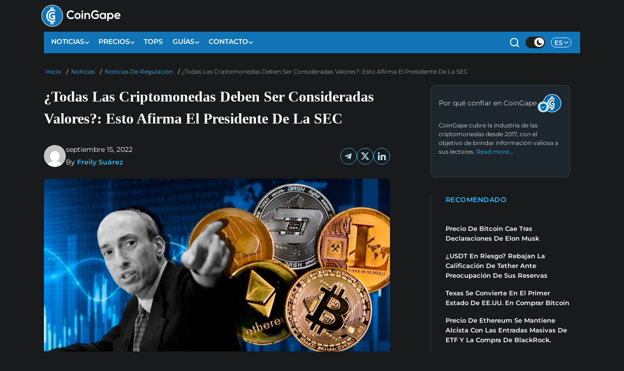

--- FILE ---
content_type: text/html; charset=UTF-8
request_url: https://es.coingape.com/todas-las-criptomonedas-deben-ser-consideradas-valores-esto-afirma-el-presidente-de-la-sec/
body_size: 56611
content:
<!DOCTYPE html>
<html class="ar no-js Darktheme  mh-one-sb" lang="es-ES">
<head><meta charset="UTF-8"><script>if(navigator.userAgent.match(/MSIE|Internet Explorer/i)||navigator.userAgent.match(/Trident\/7\..*?rv:11/i)){var href=document.location.href;if(!href.match(/[?&]nowprocket/)){if(href.indexOf("?")==-1){if(href.indexOf("#")==-1){document.location.href=href+"?nowprocket=1"}else{document.location.href=href.replace("#","?nowprocket=1#")}}else{if(href.indexOf("#")==-1){document.location.href=href+"&nowprocket=1"}else{document.location.href=href.replace("#","&nowprocket=1#")}}}}</script><script>(()=>{class RocketLazyLoadScripts{constructor(){this.v="2.0.3",this.userEvents=["keydown","keyup","mousedown","mouseup","mousemove","mouseover","mouseenter","mouseout","mouseleave","touchmove","touchstart","touchend","touchcancel","wheel","click","dblclick","input","visibilitychange"],this.attributeEvents=["onblur","onclick","oncontextmenu","ondblclick","onfocus","onmousedown","onmouseenter","onmouseleave","onmousemove","onmouseout","onmouseover","onmouseup","onmousewheel","onscroll","onsubmit"]}async t(){this.i(),this.o(),/iP(ad|hone)/.test(navigator.userAgent)&&this.h(),this.u(),this.l(this),this.m(),this.k(this),this.p(this),this._(),await Promise.all([this.R(),this.L()]),this.lastBreath=Date.now(),this.S(this),this.P(),this.D(),this.O(),this.M(),await this.C(this.delayedScripts.normal),await this.C(this.delayedScripts.defer),await this.C(this.delayedScripts.async),this.F("domReady"),await this.T(),await this.j(),await this.I(),this.F("windowLoad"),await this.A(),window.dispatchEvent(new Event("rocket-allScriptsLoaded")),this.everythingLoaded=!0,this.lastTouchEnd&&await new Promise((t=>setTimeout(t,500-Date.now()+this.lastTouchEnd))),this.H(),this.F("all"),this.U(),this.W()}i(){this.CSPIssue=sessionStorage.getItem("rocketCSPIssue"),document.addEventListener("securitypolicyviolation",(t=>{this.CSPIssue||"script-src-elem"!==t.violatedDirective||"data"!==t.blockedURI||(this.CSPIssue=!0,sessionStorage.setItem("rocketCSPIssue",!0))}),{isRocket:!0})}o(){window.addEventListener("pageshow",(t=>{this.persisted=t.persisted,this.realWindowLoadedFired=!0}),{isRocket:!0}),window.addEventListener("pagehide",(()=>{this.onFirstUserAction=null}),{isRocket:!0})}h(){let t;function e(e){t=e}window.addEventListener("touchstart",e,{isRocket:!0}),window.addEventListener("touchend",(function i(o){Math.abs(o.changedTouches[0].pageX-t.changedTouches[0].pageX)<10&&Math.abs(o.changedTouches[0].pageY-t.changedTouches[0].pageY)<10&&o.timeStamp-t.timeStamp<200&&(o.target.dispatchEvent(new PointerEvent("click",{target:o.target,bubbles:!0,cancelable:!0,detail:1})),event.preventDefault(),window.removeEventListener("touchstart",e,{isRocket:!0}),window.removeEventListener("touchend",i,{isRocket:!0}))}),{isRocket:!0})}q(t){this.userActionTriggered||("mousemove"!==t.type||this.firstMousemoveIgnored?"keyup"===t.type||"mouseover"===t.type||"mouseout"===t.type||(this.userActionTriggered=!0,this.onFirstUserAction&&this.onFirstUserAction()):this.firstMousemoveIgnored=!0),"click"===t.type&&t.preventDefault(),this.savedUserEvents.length>0&&(t.stopPropagation(),t.stopImmediatePropagation()),"touchstart"===this.lastEvent&&"touchend"===t.type&&(this.lastTouchEnd=Date.now()),"click"===t.type&&(this.lastTouchEnd=0),this.lastEvent=t.type,this.savedUserEvents.push(t)}u(){this.savedUserEvents=[],this.userEventHandler=this.q.bind(this),this.userEvents.forEach((t=>window.addEventListener(t,this.userEventHandler,{passive:!1,isRocket:!0})))}U(){this.userEvents.forEach((t=>window.removeEventListener(t,this.userEventHandler,{passive:!1,isRocket:!0}))),this.savedUserEvents.forEach((t=>{t.target.dispatchEvent(new window[t.constructor.name](t.type,t))}))}m(){this.eventsMutationObserver=new MutationObserver((t=>{const e="return false";for(const i of t){if("attributes"===i.type){const t=i.target.getAttribute(i.attributeName);t&&t!==e&&(i.target.setAttribute("data-rocket-"+i.attributeName,t),i.target["rocket"+i.attributeName]=new Function("event",t),i.target.setAttribute(i.attributeName,e))}"childList"===i.type&&i.addedNodes.forEach((t=>{if(t.nodeType===Node.ELEMENT_NODE)for(const i of t.attributes)this.attributeEvents.includes(i.name)&&i.value&&""!==i.value&&(t.setAttribute("data-rocket-"+i.name,i.value),t["rocket"+i.name]=new Function("event",i.value),t.setAttribute(i.name,e))}))}})),this.eventsMutationObserver.observe(document,{subtree:!0,childList:!0,attributeFilter:this.attributeEvents})}H(){this.eventsMutationObserver.disconnect(),this.attributeEvents.forEach((t=>{document.querySelectorAll("[data-rocket-"+t+"]").forEach((e=>{e.setAttribute(t,e.getAttribute("data-rocket-"+t)),e.removeAttribute("data-rocket-"+t)}))}))}k(t){Object.defineProperty(HTMLElement.prototype,"onclick",{get(){return this.rocketonclick||null},set(e){this.rocketonclick=e,this.setAttribute(t.everythingLoaded?"onclick":"data-rocket-onclick","this.rocketonclick(event)")}})}S(t){function e(e,i){let o=e[i];e[i]=null,Object.defineProperty(e,i,{get:()=>o,set(s){t.everythingLoaded?o=s:e["rocket"+i]=o=s}})}e(document,"onreadystatechange"),e(window,"onload"),e(window,"onpageshow");try{Object.defineProperty(document,"readyState",{get:()=>t.rocketReadyState,set(e){t.rocketReadyState=e},configurable:!0}),document.readyState="loading"}catch(t){console.log("WPRocket DJE readyState conflict, bypassing")}}l(t){this.originalAddEventListener=EventTarget.prototype.addEventListener,this.originalRemoveEventListener=EventTarget.prototype.removeEventListener,this.savedEventListeners=[],EventTarget.prototype.addEventListener=function(e,i,o){o&&o.isRocket||!t.B(e,this)&&!t.userEvents.includes(e)||t.B(e,this)&&!t.userActionTriggered||e.startsWith("rocket-")||t.everythingLoaded?t.originalAddEventListener.call(this,e,i,o):t.savedEventListeners.push({target:this,remove:!1,type:e,func:i,options:o})},EventTarget.prototype.removeEventListener=function(e,i,o){o&&o.isRocket||!t.B(e,this)&&!t.userEvents.includes(e)||t.B(e,this)&&!t.userActionTriggered||e.startsWith("rocket-")||t.everythingLoaded?t.originalRemoveEventListener.call(this,e,i,o):t.savedEventListeners.push({target:this,remove:!0,type:e,func:i,options:o})}}F(t){"all"===t&&(EventTarget.prototype.addEventListener=this.originalAddEventListener,EventTarget.prototype.removeEventListener=this.originalRemoveEventListener),this.savedEventListeners=this.savedEventListeners.filter((e=>{let i=e.type,o=e.target||window;return"domReady"===t&&"DOMContentLoaded"!==i&&"readystatechange"!==i||("windowLoad"===t&&"load"!==i&&"readystatechange"!==i&&"pageshow"!==i||(this.B(i,o)&&(i="rocket-"+i),e.remove?o.removeEventListener(i,e.func,e.options):o.addEventListener(i,e.func,e.options),!1))}))}p(t){let e;function i(e){return t.everythingLoaded?e:e.split(" ").map((t=>"load"===t||t.startsWith("load.")?"rocket-jquery-load":t)).join(" ")}function o(o){function s(e){const s=o.fn[e];o.fn[e]=o.fn.init.prototype[e]=function(){return this[0]===window&&t.userActionTriggered&&("string"==typeof arguments[0]||arguments[0]instanceof String?arguments[0]=i(arguments[0]):"object"==typeof arguments[0]&&Object.keys(arguments[0]).forEach((t=>{const e=arguments[0][t];delete arguments[0][t],arguments[0][i(t)]=e}))),s.apply(this,arguments),this}}if(o&&o.fn&&!t.allJQueries.includes(o)){const e={DOMContentLoaded:[],"rocket-DOMContentLoaded":[]};for(const t in e)document.addEventListener(t,(()=>{e[t].forEach((t=>t()))}),{isRocket:!0});o.fn.ready=o.fn.init.prototype.ready=function(i){function s(){parseInt(o.fn.jquery)>2?setTimeout((()=>i.bind(document)(o))):i.bind(document)(o)}return t.realDomReadyFired?!t.userActionTriggered||t.fauxDomReadyFired?s():e["rocket-DOMContentLoaded"].push(s):e.DOMContentLoaded.push(s),o([])},s("on"),s("one"),s("off"),t.allJQueries.push(o)}e=o}t.allJQueries=[],o(window.jQuery),Object.defineProperty(window,"jQuery",{get:()=>e,set(t){o(t)}})}P(){const t=new Map;document.write=document.writeln=function(e){const i=document.currentScript,o=document.createRange(),s=i.parentElement;let n=t.get(i);void 0===n&&(n=i.nextSibling,t.set(i,n));const c=document.createDocumentFragment();o.setStart(c,0),c.appendChild(o.createContextualFragment(e)),s.insertBefore(c,n)}}async R(){return new Promise((t=>{this.userActionTriggered?t():this.onFirstUserAction=t}))}async L(){return new Promise((t=>{document.addEventListener("DOMContentLoaded",(()=>{this.realDomReadyFired=!0,t()}),{isRocket:!0})}))}async I(){return this.realWindowLoadedFired?Promise.resolve():new Promise((t=>{window.addEventListener("load",t,{isRocket:!0})}))}M(){this.pendingScripts=[];this.scriptsMutationObserver=new MutationObserver((t=>{for(const e of t)e.addedNodes.forEach((t=>{"SCRIPT"!==t.tagName||t.noModule||t.isWPRocket||this.pendingScripts.push({script:t,promise:new Promise((e=>{const i=()=>{const i=this.pendingScripts.findIndex((e=>e.script===t));i>=0&&this.pendingScripts.splice(i,1),e()};t.addEventListener("load",i,{isRocket:!0}),t.addEventListener("error",i,{isRocket:!0}),setTimeout(i,1e3)}))})}))})),this.scriptsMutationObserver.observe(document,{childList:!0,subtree:!0})}async j(){await this.J(),this.pendingScripts.length?(await this.pendingScripts[0].promise,await this.j()):this.scriptsMutationObserver.disconnect()}D(){this.delayedScripts={normal:[],async:[],defer:[]},document.querySelectorAll("script[type$=rocketlazyloadscript]").forEach((t=>{t.hasAttribute("data-rocket-src")?t.hasAttribute("async")&&!1!==t.async?this.delayedScripts.async.push(t):t.hasAttribute("defer")&&!1!==t.defer||"module"===t.getAttribute("data-rocket-type")?this.delayedScripts.defer.push(t):this.delayedScripts.normal.push(t):this.delayedScripts.normal.push(t)}))}async _(){await this.L();let t=[];document.querySelectorAll("script[type$=rocketlazyloadscript][data-rocket-src]").forEach((e=>{let i=e.getAttribute("data-rocket-src");if(i&&!i.startsWith("data:")){i.startsWith("//")&&(i=location.protocol+i);try{const o=new URL(i).origin;o!==location.origin&&t.push({src:o,crossOrigin:e.crossOrigin||"module"===e.getAttribute("data-rocket-type")})}catch(t){}}})),t=[...new Map(t.map((t=>[JSON.stringify(t),t]))).values()],this.N(t,"preconnect")}async $(t){if(await this.G(),!0!==t.noModule||!("noModule"in HTMLScriptElement.prototype))return new Promise((e=>{let i;function o(){(i||t).setAttribute("data-rocket-status","executed"),e()}try{if(navigator.userAgent.includes("Firefox/")||""===navigator.vendor||this.CSPIssue)i=document.createElement("script"),[...t.attributes].forEach((t=>{let e=t.nodeName;"type"!==e&&("data-rocket-type"===e&&(e="type"),"data-rocket-src"===e&&(e="src"),i.setAttribute(e,t.nodeValue))})),t.text&&(i.text=t.text),t.nonce&&(i.nonce=t.nonce),i.hasAttribute("src")?(i.addEventListener("load",o,{isRocket:!0}),i.addEventListener("error",(()=>{i.setAttribute("data-rocket-status","failed-network"),e()}),{isRocket:!0}),setTimeout((()=>{i.isConnected||e()}),1)):(i.text=t.text,o()),i.isWPRocket=!0,t.parentNode.replaceChild(i,t);else{const i=t.getAttribute("data-rocket-type"),s=t.getAttribute("data-rocket-src");i?(t.type=i,t.removeAttribute("data-rocket-type")):t.removeAttribute("type"),t.addEventListener("load",o,{isRocket:!0}),t.addEventListener("error",(i=>{this.CSPIssue&&i.target.src.startsWith("data:")?(console.log("WPRocket: CSP fallback activated"),t.removeAttribute("src"),this.$(t).then(e)):(t.setAttribute("data-rocket-status","failed-network"),e())}),{isRocket:!0}),s?(t.fetchPriority="high",t.removeAttribute("data-rocket-src"),t.src=s):t.src="data:text/javascript;base64,"+window.btoa(unescape(encodeURIComponent(t.text)))}}catch(i){t.setAttribute("data-rocket-status","failed-transform"),e()}}));t.setAttribute("data-rocket-status","skipped")}async C(t){const e=t.shift();return e?(e.isConnected&&await this.$(e),this.C(t)):Promise.resolve()}O(){this.N([...this.delayedScripts.normal,...this.delayedScripts.defer,...this.delayedScripts.async],"preload")}N(t,e){this.trash=this.trash||[];let i=!0;var o=document.createDocumentFragment();t.forEach((t=>{const s=t.getAttribute&&t.getAttribute("data-rocket-src")||t.src;if(s&&!s.startsWith("data:")){const n=document.createElement("link");n.href=s,n.rel=e,"preconnect"!==e&&(n.as="script",n.fetchPriority=i?"high":"low"),t.getAttribute&&"module"===t.getAttribute("data-rocket-type")&&(n.crossOrigin=!0),t.crossOrigin&&(n.crossOrigin=t.crossOrigin),t.integrity&&(n.integrity=t.integrity),t.nonce&&(n.nonce=t.nonce),o.appendChild(n),this.trash.push(n),i=!1}})),document.head.appendChild(o)}W(){this.trash.forEach((t=>t.remove()))}async T(){try{document.readyState="interactive"}catch(t){}this.fauxDomReadyFired=!0;try{await this.G(),document.dispatchEvent(new Event("rocket-readystatechange")),await this.G(),document.rocketonreadystatechange&&document.rocketonreadystatechange(),await this.G(),document.dispatchEvent(new Event("rocket-DOMContentLoaded")),await this.G(),window.dispatchEvent(new Event("rocket-DOMContentLoaded"))}catch(t){console.error(t)}}async A(){try{document.readyState="complete"}catch(t){}try{await this.G(),document.dispatchEvent(new Event("rocket-readystatechange")),await this.G(),document.rocketonreadystatechange&&document.rocketonreadystatechange(),await this.G(),window.dispatchEvent(new Event("rocket-load")),await this.G(),window.rocketonload&&window.rocketonload(),await this.G(),this.allJQueries.forEach((t=>t(window).trigger("rocket-jquery-load"))),await this.G();const t=new Event("rocket-pageshow");t.persisted=this.persisted,window.dispatchEvent(t),await this.G(),window.rocketonpageshow&&window.rocketonpageshow({persisted:this.persisted})}catch(t){console.error(t)}}async G(){Date.now()-this.lastBreath>45&&(await this.J(),this.lastBreath=Date.now())}async J(){return document.hidden?new Promise((t=>setTimeout(t))):new Promise((t=>requestAnimationFrame(t)))}B(t,e){return e===document&&"readystatechange"===t||(e===document&&"DOMContentLoaded"===t||(e===window&&"DOMContentLoaded"===t||(e===window&&"load"===t||e===window&&"pageshow"===t)))}static run(){(new RocketLazyLoadScripts).t()}}RocketLazyLoadScripts.run()})();</script>

<meta name="viewport" content="width=device-width, initial-scale=1.0">
<link rel="profile" href="http://gmpg.org/xfn/11" />
	      
    <link rel="alternate" hreflang="es-ES" href="https://es.coingape.com/todas-las-criptomonedas-deben-ser-consideradas-valores-esto-afirma-el-presidente-de-la-sec/" />
 <script type="rocketlazyloadscript">
if (document.cookie.split(';').some((item) => item.trim().startsWith('Darktheme='))) { document.documentElement.classList.remove('Darktheme'); }
</script>
<meta name='robots' content='index, follow, max-image-preview:large, max-snippet:-1, max-video-preview:-1' />
	<style></style>
	
	<!-- This site is optimized with the Yoast SEO Premium plugin v24.9 (Yoast SEO v24.9) - https://yoast.com/wordpress/plugins/seo/ -->
	<title>¿Todas Las Criptomonedas Deben Ser Consideradas Valores?: Esto Afirma El Presidente De La SEC | CoinGape Espanol</title><link rel="preload" data-rocket-preload as="font" href="https://fonts.gstatic.com/s/montserrat/v31/JTUSjIg1_i6t8kCHKm459Wlhyw.woff2" crossorigin><style id="wpr-usedcss">img:is([sizes=auto i],[sizes^="auto," i]){contain-intrinsic-size:3000px 1500px}img.emoji{display:inline!important;border:none!important;box-shadow:none!important;height:1em!important;width:1em!important;margin:0 .07em!important;vertical-align:-.1em!important;background:0 0!important;padding:0!important}:root{--wp--preset--aspect-ratio--square:1;--wp--preset--aspect-ratio--4-3:4/3;--wp--preset--aspect-ratio--3-4:3/4;--wp--preset--aspect-ratio--3-2:3/2;--wp--preset--aspect-ratio--2-3:2/3;--wp--preset--aspect-ratio--16-9:16/9;--wp--preset--aspect-ratio--9-16:9/16;--wp--preset--color--black:#000000;--wp--preset--color--cyan-bluish-gray:#abb8c3;--wp--preset--color--white:#ffffff;--wp--preset--color--pale-pink:#f78da7;--wp--preset--color--vivid-red:#cf2e2e;--wp--preset--color--luminous-vivid-orange:#ff6900;--wp--preset--color--luminous-vivid-amber:#fcb900;--wp--preset--color--light-green-cyan:#7bdcb5;--wp--preset--color--vivid-green-cyan:#00d084;--wp--preset--color--pale-cyan-blue:#8ed1fc;--wp--preset--color--vivid-cyan-blue:#0693e3;--wp--preset--color--vivid-purple:#9b51e0;--wp--preset--gradient--vivid-cyan-blue-to-vivid-purple:linear-gradient(135deg,rgba(6, 147, 227, 1) 0%,rgb(155, 81, 224) 100%);--wp--preset--gradient--light-green-cyan-to-vivid-green-cyan:linear-gradient(135deg,rgb(122, 220, 180) 0%,rgb(0, 208, 130) 100%);--wp--preset--gradient--luminous-vivid-amber-to-luminous-vivid-orange:linear-gradient(135deg,rgba(252, 185, 0, 1) 0%,rgba(255, 105, 0, 1) 100%);--wp--preset--gradient--luminous-vivid-orange-to-vivid-red:linear-gradient(135deg,rgba(255, 105, 0, 1) 0%,rgb(207, 46, 46) 100%);--wp--preset--gradient--very-light-gray-to-cyan-bluish-gray:linear-gradient(135deg,rgb(238, 238, 238) 0%,rgb(169, 184, 195) 100%);--wp--preset--gradient--cool-to-warm-spectrum:linear-gradient(135deg,rgb(74, 234, 220) 0%,rgb(151, 120, 209) 20%,rgb(207, 42, 186) 40%,rgb(238, 44, 130) 60%,rgb(251, 105, 98) 80%,rgb(254, 248, 76) 100%);--wp--preset--gradient--blush-light-purple:linear-gradient(135deg,rgb(255, 206, 236) 0%,rgb(152, 150, 240) 100%);--wp--preset--gradient--blush-bordeaux:linear-gradient(135deg,rgb(254, 205, 165) 0%,rgb(254, 45, 45) 50%,rgb(107, 0, 62) 100%);--wp--preset--gradient--luminous-dusk:linear-gradient(135deg,rgb(255, 203, 112) 0%,rgb(199, 81, 192) 50%,rgb(65, 88, 208) 100%);--wp--preset--gradient--pale-ocean:linear-gradient(135deg,rgb(255, 245, 203) 0%,rgb(182, 227, 212) 50%,rgb(51, 167, 181) 100%);--wp--preset--gradient--electric-grass:linear-gradient(135deg,rgb(202, 248, 128) 0%,rgb(113, 206, 126) 100%);--wp--preset--gradient--midnight:linear-gradient(135deg,rgb(2, 3, 129) 0%,rgb(40, 116, 252) 100%);--wp--preset--font-size--small:13px;--wp--preset--font-size--medium:20px;--wp--preset--font-size--large:36px;--wp--preset--font-size--x-large:42px;--wp--preset--spacing--20:0.44rem;--wp--preset--spacing--30:0.67rem;--wp--preset--spacing--40:1rem;--wp--preset--spacing--50:1.5rem;--wp--preset--spacing--60:2.25rem;--wp--preset--spacing--70:3.38rem;--wp--preset--spacing--80:5.06rem;--wp--preset--shadow--natural:6px 6px 9px rgba(0, 0, 0, .2);--wp--preset--shadow--deep:12px 12px 50px rgba(0, 0, 0, .4);--wp--preset--shadow--sharp:6px 6px 0px rgba(0, 0, 0, .2);--wp--preset--shadow--outlined:6px 6px 0px -3px rgba(255, 255, 255, 1),6px 6px rgba(0, 0, 0, 1);--wp--preset--shadow--crisp:6px 6px 0px rgba(0, 0, 0, 1)}:where(.is-layout-flex){gap:.5em}:where(.is-layout-grid){gap:.5em}:where(.wp-block-post-template.is-layout-flex){gap:1.25em}:where(.wp-block-post-template.is-layout-grid){gap:1.25em}:where(.wp-block-columns.is-layout-flex){gap:2em}:where(.wp-block-columns.is-layout-grid){gap:2em}:root :where(.wp-block-pullquote){font-size:1.5em;line-height:1.6}body{max-width:1156px;margin:auto;background:#fff}.MObilemenumid .menu-item-has-children:last-child .sub-menu li{border:none!important}.Darktheme .MObilemenumid .menu-item-has-children:last-child .sub-menu li{border:none!important}body{overflow-x:hidden;color:#222}body a{color:#222}.post-title-head{border:none;font-family:Roboto;font-size:32px;font-weight:500;font-style:normal;font-stretch:normal;line-height:1.57;letter-spacing:normal;text-align:left;color:#0375b4;width:auto;margin-bottom:34px}.page i{font-size:14px;margin-right:0}.custom-post-template .custom-content{padding-left:10vw;padding-right:9vw}.custom-post-template .p-1-a{padding:0 28px 0 15px}.custom-post-template .custom-page-row .col-content .main li,.custom-post-template .custom-page-row .col-content .main li span,.custom-post-template .custom-page-row .col-content .main p,.custom-post-template .custom-page-row .col-content .main p span{font-family:Georgia;font-size:18px;font-weight:400;font-style:normal;font-stretch:normal;line-height:1.67;letter-spacing:normal;text-align:left;color:#313131}.custom-post-template .custom-page-row .col-content .main blockquote{border-radius:9px;background-color:#d9fff1;border:none;margin:30px 0}.mh-container{max-width:1500px}body,html{width:100%;margin:0 auto;padding:0}.custom-post-template .c-title{font-family:Gelasio,serif;font-size:37px;font-weight:700;font-style:normal;font-stretch:normal;line-height:1.49;letter-spacing:normal;text-align:left;color:#313131;padding:0;margin:10px 0 20px}.breadcrumb.breadcrumbPag{background:0 0;padding:0;margin:0 0 8px;font-size:14px}.breadcrumb.breadcrumbPag span{color:#000;margin:0 6px}.breadcrumb.breadcrumbPag,.breadcrumb.breadcrumbPag a{font-family:Montserrat;font-size:14px;font-weight:500;color:#1074b7;text-transform:uppercase}@media only screen and (min-device-width:768px) and (max-device-width:1024px){#m-logo{display:block;background:#0065a0}#m-logo .menu-bars{padding:8px 10px;height:56px;background:0 0}#m-logo .fa-search{margin-right:0;opacity:1;color:#fff;position:relative;left:6px}#m-logo .sps{top:14px;left:-20px;position:relative}#m-logo img{width:88px;margin-left:2px}}@media only screen and (min-width:768px) and (max-width:1200px){#m-logo{display:block;background:#0065a0}#m-logo .menu-bars{padding:12px 10px;height:56px;background:0 0}#m-logo .fa-search{margin-right:0;opacity:1;color:#fff;position:relative;left:6px}#m-logo .sps{top:14px;left:-20px;position:relative}#m-logo img{width:88px;margin-left:2px}}@media (max-width:767px){#m-logo{background:#0065a0}.custom-post-template{padding:10px 0!important}#m-logo img{width:88px;margin-left:0!important}#m-logo .menu-bars{background-color:transparent}#m-logo .menu-bars{padding:12px 10px;height:56px}.spceender{background:0 0;height:auto;position:relative;width:91%;margin:0 auto 60px}#m-logo .fa-search{margin-right:0;opacity:1;color:#fff;position:relative;left:6px}#m-logo .sps{top:14px;left:-20px;position:relative}nav.mh-main-nav{display:none!important;height:0}}.row::after,.row::before{display:none}body a:hover{text-decoration:none!important}#m-logo .menu-bars{padding:9px}*{font-family:Montserrat,sans-serif}body{overflow-x:hidden}body a{color:#262228}#m-logo .fa-search{margin-right:0;position:relative;left:6px}#m-logo img{width:88px;margin-left:14px;height:17.887px}#m-logo{top:4px;z-index:99999;left:11vw;width:84%;padding-top:4px}#m-logo .sps,#m-logo a,#m-logo i{display:inline-block;color:#313131}#m-logo img{width:88px}#m-logo i{opacity:.8;float:right;margin-right:0;font-weight:lighter;font-size:17px;margin-top:-3px}.mh-main-nav-wrap{background:red}.hidden{display:none!important}.mh-main-nav li a{border:none!important}.mh-footer-widget-title-inner{text-transform:capitalize;font-size:18px!important}a{color:#000}.mh-main-nav li{font-weight:500}#close{cursor:pointer;margin-right:30px;font-size:20px}.logo{padding-left:0;padding-right:0}.mh-footer-widget-title-inner{opacity:.9}article.post{border:0}.tittle{font-style:normal;font-stretch:normal}blockquote p{color:#8e8e8e!important}.slicknav_nav{font-size:16px;font-size:1rem;font-weight:600;margin-bottom:20px}.slicknav_nav ul{padding:20px 0 0 15px;margin:0;border-top:none!important}.slicknav_nav ul ul{border:0;padding:0 0 0 15px}.slicknav_nav a:hover{color:#fff;background:#e64946}.mh-main-nav-wrap .slicknav_nav a:hover,.tittle{background:0 0}.mh-main-nav-wrap .slicknav_nav a{color:#313131;font-size:13px}.mh-main-nav-wrap .slicknav_nav ul{border-top:1px solid #e64946}.mh-main-nav-wrap .slicknav_nav ul ul{border:none}.tittle{color:#0375b4}.tittle{font-family:Roboto;font-size:28px;font-weight:500;line-height:1.61;letter-spacing:normal;text-align:left;margin-bottom:0;padding-bottom:0;padding-left:0;padding-right:20px}.custom-content article{margin-bottom:35px}.custom-content{width:100%;padding-left:12vw;padding-right:2.9vw}.col-sidebar{padding-left:10px}footer{z-index:999;position:relative}#social-side{position:fixed;top:40vh;left:5.2vw;z-index:0}#social-side .text a{font-family:Roboto;font-size:19px;font-weight:500;line-height:1.53;text-align:left;color:#939393}#social-side .social-text{font-size:17.1px;height:40px;width:40px;border-radius:4px;background-color:#fff;box-shadow:0 1px 2px 0 rgba(0,0,0,.1);display:flex;align-items:center;justify-content:center;margin-bottom:8px;cursor:pointer}.custom-page-row .col-content .main li a,.custom-page-row .col-content .main p a{color:#ff7b41}.post-title-head{font-size:16px;margin-bottom:54px;padding:11px 0 0 10px;position:relative;color:#222;margin:0 0 20px;font-family:Montserrat,sans-serif;line-height:1.69;letter-spacing:.32px;font-weight:600}.category-dex{padding:10px 0;margin:0}.post-title-head::before{content:'';display:inline-block;width:9px;height:21px;background:#ff3636;margin-top:0;left:0;top:13px;position:absolute}.post-title-head{font-size:16px;margin-bottom:54px;padding:11px 0 0 18px;position:relative;text-transform:uppercase;color:#222;margin:0 0 10px;font-family:Montserrat,sans-serif;line-height:1.69;letter-spacing:.32px;font-weight:600}.page .entry-title{margin-top:20px}.custom-post-template .custom-page-row .col-content .main h2{margin:14px 0!important}.modalx{display:none;position:fixed;z-index:99999;padding-top:100px;left:0;top:0;width:100%;height:100%;overflow:auto;background-color:#000;background-color:rgba(0,0,0,.4)}.modalx-content{background-color:#fefefe;margin:auto;padding:20px;border:1px solid #888;width:30%;border-radius:10px;position:absolute;right:0;bottom:0}.close{color:#aaa;float:right;font-size:35px;font-weight:700;margin-top:-24px;margin-right:-14px}.close:focus,.close:hover{color:#000;text-decoration:none;cursor:pointer}.modalx-content input{width:72%}.modalx-content button{height:30px;line-height:0;font-family:Roboto;font-weight:400;border-radius:5px;background:#0375b4;margin-top:20px;font-size:14px;border:none;color:#fff;width:30%}.modalx-content button i{margin-right:0}.modalx-content input{border-radius:5px}.modalx-content img{width:50%}.modalx-content p{text-align:center}#menu-item-11716{cursor:pointer}#libra-form{position:fixed;left:0;top:0;height:100%;width:100%;z-index:999999;background-color:rgba(0,0,0,.3)}#libra-form .box{max-width:800px;border-radius:5px;width:60%;margin:auto;margin-top:15%;position:relative;background:#fff}#libra-form .times{position:absolute;right:10px;top:-8px;font-size:40px!important;cursor:pointer;z-index:9}#libra-form .text{font-family:Roboto;font-size:20px;text-align:left}#libra-form input{width:70%;height:48px;border-radius:4px;margin:10px 0;font-family:Roboto;font-size:15px}#libra-form button{background-color:#4e9edb;padding:10px 30px;color:#fff;font-size:17px;border-radius:4px;border:none}#libra-form .for{padding:44px 10px 0;z-index:1}::selection{background-color:#d9fff1}.auth-name a:hover{color:#007bff!important}.custom-post-template{padding:25px 0}.custom-post-template .custom-content{padding-left:0;padding-right:5px}.custom-post-template #social-side{left:2.2vw;display:none}.custom-post-template .p-1-a{padding:0 10px 0 15px}.custom-post-template .custom-page-row .col-content .main li,.custom-post-template .custom-page-row .col-content .main li span,.custom-post-template .custom-page-row .col-content .main p,.custom-post-template .custom-page-row .col-content .main p span{font-family:Georgia;font-size:18px;font-weight:400;font-style:normal;font-stretch:normal;line-height:1.65;letter-spacing:normal;text-align:left;color:#313131}.custom-post-template .custom-page-row .col-content .main h1,.custom-post-template .custom-page-row .col-content .main h2,.custom-post-template .custom-page-row .col-content .main h5{font-weight:700!important;font-family:Georgia}.custom-post-template .custom-page-row .col-content .main h1{font-size:24px}.custom-post-template .custom-page-row .col-content .main h2{font-size:21px}.custom-post-template .custom-page-row .col-content .main li a:hover,.custom-post-template .custom-page-row .col-content .main p a:hover,.custom-post-template .custom-page-row .col-content .main p span a:hover{background-size:100% 100%}.custom-post-template .custom-page-row .col-content .main li a,.custom-post-template .custom-page-row .col-content .main p a,.custom-post-template .custom-page-row .col-content .main p a span,.custom-post-template .custom-page-row .col-content .main p span a{font-weight:400;color:#078b5c;text-decoration:none;background-size:100% 238%;background-image:linear-gradient(transparent 0,transparent calc(50% - 9px),#d9fff1 calc(50% - 9px),#d9fff1 100%);transition:background-size .13s;padding-top:6px;padding-bottom:1px}.custom-post-template .custom-page-row .col-content .main blockquote li,.custom-post-template .custom-page-row .col-content .main blockquote p{font-family:Georgia;font-size:16px;font-weight:400;font-style:italic;font-stretch:normal;line-height:1.88;letter-spacing:normal;text-align:left;color:#313131!important}.custom-post-template figcaption{font-family:Roboto;font-size:14px;font-weight:400;font-style:normal;font-stretch:normal;line-height:1.21;letter-spacing:normal;text-align:left;color:#313131}.custom-post-template figcaption{padding:12px 0;background:#fff;font-weight:300;position:relative;margin-top:0}.custom-post-template .custom-page-row .col-content .main blockquote::before{content:'\f10d';font-family:FontAwesome;font-size:36px;font-weight:400;font-style:normal;line-height:.23;letter-spacing:normal;text-align:left;color:#1074b7;top:-4px;position:absolute;margin-left:0;left:6px}.link a:first-child:after{content:"\A";width:5px;height:5px;border-radius:50%;background:#000;display:inline-block;margin:0 6px 3px}.content{width:100%;padding:11px 0 0 10px}.content .link{display:inline-block;width:38%;vertical-align:middle;padding-left:9px}.content .title{display:inline-block;width:42%;vertical-align:middle;padding-left:5px;float:left;font-family:Roboto;font-size:14px;line-height:1.64;text-align:left;color:#262228;font-weight:400}.content img{float:left;height:45px;border:1px solid #e4e4e4;border-radius:50px}.link a{font-family:Roboto;font-size:14px!important;line-height:1.64;text-align:left!important;color:#005a8c!important;font-weight:500!important}.mh-container{max-width:1448px;margin:0}body,html{width:100%;margin:0 auto;padding:0 10px}div#sticky-footer>a>img{height:90px;width:728px}#sticky-footer{width:728px!important;height:83px!important;max-width:1500px!important}.link a{font-family:Roboto;font-size:14px!important;line-height:1.64;text-align:left!important;color:#fff;font-weight:500!important}.custom-post-template .custom-page-row .col-content .main p{font-family:Gelasio,serif!important;font-weight:400!important}.mh-widget-layout4 .mh-widget-title a{color:#262228}.spceender{background:0 0;height:auto;position:relative;width:100%;margin:0 0 60px}.custom-post-template .c-title{font-family:Georgia;font-size:37px;font-weight:700;font-style:normal;font-stretch:normal;line-height:1.49;letter-spacing:normal;text-align:left;color:#313131;padding:0;margin:0 0 10px}::-moz-selection{background:#0680ef!important;color:#fff!important}::selection{background:#0680ef!important;color:#fff!important}span.bypost{font-size:15px;color:#222}.despara{font-size:14px;color:#222;display:none;line-height:22px;font-family:Roboto!important}.dictitleNew{font-size:18px;font-family:Gelasio,serif;color:#222;left:0;margin:0 0 8px;position:relative}.authodes{font-size:14px;color:#222;line-height:22px;font-family:Roboto!important}.dictitleNew::after{content:'';position:absolute;border-bottom:1px solid #cacaca;width:calc(100% - 20px);top:14px;left:20px}.dictitleNew span{position:relative;z-index:2;cursor:pointer;display:inline-block;padding:0 14px 0 22px}.inactive .despara{display:block}.mh-container .custom-post-template .custom-page-row .col-content .main p a{font-weight:700!important;color:#0680ef!important;background:0 0!important;text-decoration:underline!important}.mh-container .custom-post-template .custom-page-row .col-content .main p a span{color:#0680ef!important;font-weight:700!important;background:0 0!important}.right:after{border-top:3px solid #0d669e!important;border-right:3px solid #0d669e!important}span.right{border:2px solid #0d669e;color:#0d669e}.dictitleNew span.spanclickNew{background-color:#fff;background-image:url(https://es.coingape.com/wp-content/themes/coingapev4/images/cpls.png);background-repeat:no-repeat;background-position:left;background-size:20px;background-position:0 2px}.dictitleNew span.spanclickNew.inactive{background-image:url(https://es.coingape.com/wp-content/themes/coingapev4/images/cminus.png)}@media screen and (max-width:900px){#mh-mobile .mh-container{padding-top:0!important}}@media (max-width:767px){.search .mh-container{padding-top:60px!important}#m-logo{display:block!important}.tittle{font-size:17px!important;color:#262228!important}.entry-thumbnail img{width:83%}#mh-mobile{overflow-x:hidden}.mh-wrapper{padding:14px}#social-side,.col-sidebar{display:none}.tittle{margin-top:35px}#mh-mobile{margin-top:0}#m-logo{display:block}.tittle{font-size:18px!important;color:#262228!important}.custom-content{padding-left:0!important;padding-right:0!important}.entry-thumbnail img{width:100%}.col-content .main p:first-of-type::first-letter{font-family:Georgia;font-size:60px;letter-spacing:.3px;text-align:left;color:#262228;float:left;padding-right:5px;margin-left:0;padding-left:0;line-height:54px}.tittle{padding-left:0}.col-content .main blockquote p::first-letter{font-family:Georgia!important;font-size:12px!important;letter-spacing:0!important;text-align:left!important;color:inherit!important;float:none!important;padding-right:0!important;margin-left:0!important;padding-left:0!important;line-height:2!important}blockquote p{opacity:.6;font-size:12px;font-style:italic;line-height:2;letter-spacing:0;text-align:left;color:#262228}}@media (min-width:768px) and (max-width:1200px){.mh-wrapper{padding-left:30px;padding-right:45px}}@media (min-width:768px) and (max-width:1024px){.tittle{margin-top:35px}}@media only screen and (min-device-width:1024px) and (max-device-width:1100px){.custom-post-template .custom-content{padding-left:6vw!important;padding-right:6vw!important}}@media only screen and (min-device-width:768px) and (max-device-width:1024px){#m-logo{display:block;background:#0065a0}#m-logo .menu-bars{padding:12px 10px;height:56px;background:0 0}#m-logo .fa-search{margin-right:0;opacity:1;color:#fff;position:relative;left:6px}#m-logo .sps{top:10px;left:-20px;position:relative}#m-logo img{width:88px;margin-left:2px}.custom-post-template .custom-content{padding-left:15px!important;padding-right:15px!important}}@media (max-width:767px){#m-logo{background:#0065a0}#m-logo img{width:88px;margin-left:0!important}#m-logo .menu-bars{background-color:transparent}#m-logo .menu-bars{padding:12px 10px;height:56px}.spceender{background:0 0;height:auto;position:relative;width:91%;margin:0 auto 60px}#m-logo .fa-search{margin-right:0;opacity:1;color:#fff;position:relative;left:6px}#m-logo .sps{top:14px;left:-20px;position:relative}}@media (max-width:768px){#libra-form .for{padding:16px 20px 0}#libra-form .box{margin-top:0;position:absolute;left:0;transition:bottom .5s;bottom:-50vh;border-radius:0;width:100%}#libra-form .text{font-size:14px;font-weight:500}#libra-form input{width:88%;height:38px}#libra-form .name{display:none}#libra-form button{padding:5px 20px;font-size:15px;outline:0}#libra-form .times{font-size:30px!important}}@media only screen and (max-width:768px){span.bypost{font-size:12px;color:#222}.custom-post-template .c-title{font-size:25px!important;font-weight:700}.custom-post-template .custom-page-row .col-content .main blockquote p{color:#222!important;opacity:1!important;font-family:Gelasio,serif!important}.custom-post-template .entry-thumbnail{position:static!important;left:0;width:100%!important}.despara{font-size:10px;color:#222;line-height:16px;font-family:Roboto!important}.dictitleNew{font-size:16px}.authodes{font-size:10px;color:#222;line-height:16px;font-family:Roboto!important}}@media(max-width:768px){.modalx-content{width:80%!important}.custom-post-template figcaption{font-size:10px}.custom-post-template .c-title{font-size:20px;font-weight:900}.custom-post-template .custom-page-row .col-content .main p{font-size:15px}.custom-post-template .custom-page-row .col-content .main h1,.custom-post-template .custom-page-row .col-content .main h2{font-size:20px}.custom-post-template .custom-page-row .col-content .main h5,.custom-post-template .custom-page-row .col-content .main h6{font-size:16px}.custom-post-template .custom-page-row .col-content .main blockquote{margin:30px 0}.custom-post-template .custom-page-row .col-content{padding-right:3vw!important;padding-left:3vw!important}.custom-post-template .custom-page-row .col-content .main li a,.custom-post-template .custom-page-row .col-content .main p a,.custom-post-template .custom-page-row .col-content .main p span a{margin:0;padding:0}.custom-post-template .p-1-a{padding:0}.custom-post-template .entry-thumbnail{position:relative;left:-17px;width:calc(100% + 34px)}}@media only screen and (min-width:1024px) and (max-width:1100px){.custom-post-template .custom-content{padding-left:6vw!important;padding-right:6vw!important}}@media only screen and (min-width:768px) and (max-width:1200px){#m-logo{display:block;background:#0065a0}#m-logo .menu-bars{padding:12px 10px;height:56px;background:0 0}#m-logo .sps i{margin-right:0;opacity:1;color:#fff;position:relative;left:6px}#m-logo .sps{top:14px;left:-20px;position:relative}#m-logo img{width:88px;margin-left:2px}#m-logo{display:block!important}}@media (max-width:767px){#m-logo{background:#0065a0}.custom-post-template{padding:10px 0!important}#m-logo img{width:88px;margin-left:0!important}#m-logo .menu-bars{background-color:transparent}#m-logo .menu-bars{padding:8px;height:50px}.spceender{background:0 0;height:auto;position:relative;width:91%;margin:0 auto 60px}#m-logo .fa-search{margin-right:0;opacity:1;color:#fff;position:relative;left:6px}#m-logo .sps{top:14px;left:-20px;position:relative}nav.mh-main-nav{display:none!important;height:0}}.Newletterform{display:flex;background:#fff;border-radius:5px;padding:0 0 0 6px}.Newletterform form{display:flex;width:100%}.Newletterform input{width:calc(100% - 110px);border:0;background:#fff;padding:0 10px}@media(max-width:600px){.Newletterform input{background:#fff;width:calc(100% - 85px)}}.dropBoxs{text-align:right;padding:5px 0 0}.dpbox{display:inline-block;border:1px solid #707070;padding:4px 18px;text-align:center;position:relative;font-size:13px;font-weight:700;cursor:pointer;background:#fff;z-index:777}.dpoverlay.active{position:fixed;left:0;top:0;background:rgba(0,0,0,.62);height:100%;width:100%;z-index:88888}.dpbox i{margin-left:5px;margin-right:0}.Lanlist li{display:inline-block}.Lanlist li a{color:#222;text-decoration:none;font-size:12px;padding:0 5px;line-height:15px;border-right:1px solid #585757;display:block;font-weight:500;text-transform:capitalize}.Lanlist li a.active{color:#1074b7}.Lanlist li a:hover{color:#222!important;text-decoration:underline!important}ul.Lanlist{padding:0 0 0 55px;margin:-11px 0 0}.logo-box{background:#fff;padding:10px 0}.header-logo img{max-width:162px;width:162px;height:45px}.Lanlist li:last-child a{border:0}.Midmenu{background:#dbf4ff;padding:0;max-width:1145px;font-family:Montserrat,sans-serif;margin:0 auto;position:relative;transition:all .3s ease;-moz-transition:.3s;-webkit-transition:.3s;-o-transition:.3s;z-index:9}ul.navbar-nav.coinnavbar{-webkit-box-orient:horizontal;-webkit-box-direction:normal;-ms-flex-direction:row;flex-direction:row;width:calc(100% - 450px)}.coinnavbar li a{padding:5px 11px!important;font-size:14px;color:#fff!important;position:relative;text-decoration:none!important;display:flex;font-weight:600;text-transform:uppercase;border-radius:24px;align-items:center}.coinnavbar li:first-child a.navcross{padding:14px 10px 14px 13px!important;margin:0;position:relative}.mh-rows .coinnavbar li a.active,.mh-rows .coinnavbar li a:hover{background:#072e4a;text-decoration:none!important}.coinnavbar li a i{margin:0 0 0 10px}.menu-btn{width:28px;height:17px;cursor:pointer}.menu-btn span{position:absolute;background:#262626;width:25px;height:2px;left:0;opacity:.7;transition:.1s .1s top,.1s .1s bottom,.1s transform;border-radius:144px}.menu-btn span:first-of-type{top:0}.menu-btn span:nth-of-type(2){top:7px;transition:opacity .1s .1s}.menu-btn span:nth-of-type(3){top:15px}.close span{transition:.1s top,.1s bottom,.1s .1s transform}.close span:first-of-type{top:10px;transform:rotate(45deg)}.close span:nth-of-type(2){opacity:0;transition:opacity .1s .1s}.close span:nth-of-type(3){top:10px;transform:rotate(-45deg)}.center{position:relative;margin:auto;top:1px;right:0;bottom:0;left:0;padding:0}.menucross{position:absolute;z-index:2;background:#fff;width:100%;left:0;display:none;box-shadow:0 10px 4px 0 rgba(0,0,0,.05);padding:20px 38px;z-index:2}.mh-rows{display:flex;flex-wrap:wrap;justify-content:space-between}.searchbox{width:60px;background-image:url(https://coingape.com/wp-content/themes/coingapev3/images/newsearchicon.svg);background-position:center;background-repeat:no-repeat;cursor:pointer}.searchbox.active{background-image:url(https://coingape.com/wp-content/uploads/2023/09/x-1.png);background-size:15px}object,video{border:0;max-width:100%}#overlapblackbg{display:none}.coinnavbar li:hover .wscointabing{display:block;opacity:1;visibility:visible}.wsmenu-list{text-align:left;margin:0;width:100%;display:block;padding:0}.wsmenu-list li a:hover .arrow:after{border-top-color:#b3b3b3}.wsmenu-list li a.active .arrow:after{border-top-color:#b3b3b3}.wsmenu-list li:hover>a .arrow:after{border-top-color:#b3b3b3}.wsmenu-list li>.wsmenu-submenu{transform:translateY(35px);transition:all .3s ease;visibility:hidden}.wsmenu-list li:hover>.wsmenu-submenu{transform:translateY(0);opacity:1;visibility:visible}.wsmenu-submenu{position:absolute;min-width:176px;top:58px;z-index:1000;margin:0;padding:0;border:1px solid #eee;background-color:#fff;opacity:0;-o-transform-origin:0% 0%;-ms-transform-origin:0% 0%;-moz-transform-origin:0% 0%;-webkit-transform-origin:0% 0%;-o-transition:-o-transform .3s,opacity .3s;-ms-transition:-ms-transform .3s,opacity .3s;-moz-transition:-moz-transform .3s,opacity .3s;-webkit-transition:-webkit-transform .3s,opacity .3s}.wsmenu-submenu li a{background:#fff!important;background-image:none!important;color:#666!important;border-right:0!important;text-align:left;display:block;line-height:22px;padding:8px 12px;text-transform:none;font-size:12px;letter-spacing:normal;border-right:0px solid;border-bottom:1px solid #f5f5f5}.wsmenu-submenu li{position:relative;margin:0;padding:0}.wsmenu-list li:hover .wsmenu-submenu{display:block}.wsmenu-submenu li{position:relative;padding:0;margin:0;display:block}.wsmenu-click{display:none}.wsmenu-click02{display:none}.wsmenu-submenu .fa{margin-right:11px;font-size:15px}.wscointabing{width:100%;text-align:left;margin:0;padding:12px 0 0;position:absolute;top:10px;min-height:429px;background-color:#fff;left:0;border-bottom:0;border:0;border-top:0 solid;display:none;opacity:0;z-index:9999999;transform:translateY(35px);transition:all .3s ease;box-shadow:0 10px 4px 0 rgba(0,0,0,.05)}.adsNew a{border:1px solid #dddcdc;display:block;padding:8px 0 6px 30px;margin:0 0 10px;font-weight:600;font-size:13px;border-radius:4px;width:100%}.adsNew:first-child a{border-color:#fd6e6e}.adsNew:nth-child(2) a{border-color:#0b31fb}.adsNew:nth-child(3) a{border-color:#37a849}.adsNew:nth-child(4) a{border-color:#f79325}ul.newsinnerlist li a{padding:0!important}.wstitemright{opacity:0;visibility:visible;position:absolute;right:0;top:0;background-color:#fff;color:#000;display:none;float:left;padding:10px 8px 0;width:82%;min-height:414px;border-left:1px dashed #e5e5e5}.wscoinlink-active .wstitemright{display:block;opacity:1}.wstabitem{display:block;margin:0;padding:0;font-size:12px}.wstabitem>li{width:100%;list-style:none}.wstabitem li:after,.wstabitem li:before{content:"";display:table}.wstabitem li:after{clear:both}.wsmenu-list>li:hover>.wscointabing .wscoinwp>.wstabitem li.wscoinlink-active .wstitemright{opacity:1;visibility:visible}.wscointabing>.wscoinwp{width:100%;display:block;position:relative}.wstabitem>li>a{display:block;padding:15px 11px;font-size:14px;color:#606060;border-right:0;width:18%;float:left;position:relative;padding:5px 14px!important;border-left:0;background-color:#fff}.wstabitem .wscoinlink-active a{text-decoration:none;color:#005a8c;border:0;font-weight:700}.wstabitem>li:hover>a{text-decoration:none}.wstabitem>li>a .fa{color:#848484;margin-right:5px;text-align:center;width:25px;font-size:16px}.writer-data a{font-weight:600;color:#222;text-decoration:underline}.writer-data{font-size:14px;color:#222}.publishby{padding:4px 0 0}.fullintab.col-widthd-8{-ms-flex:0 0 72%;flex:0 0 72%;max-width:72%}.col-width-4{-ms-flex:0 0 28%;flex:0 0 28%;max-width:28%}.row.custom-page-row{display:block;display:-ms-block}.relatednews-tab ul{margin:0;display:flex;padding:0 0 0 1px;background:#dbf4ff}.relatednews-tab li{display:inline-block;color:#fefefe;border-width:1px 1px 0;border-style:solid;border-color:#34495e;margin-right:0;padding:8px 0 0;border:0}.relatednews-tab a{display:block;padding:2px 15px!important;font-weight:400!important;color:#222!important;text-transform:uppercase;font-size:14px;font-weight:400;font-family:Montserrat,sans-serif;background:0 0!important;border-right:1px solid #5d5d5d;margin:0!important}.relatednews-tab a:hover{text-decoration:underline!important}.relatednews-tab li.active{background:#fff;color:#000}.relatednews-tab li.active a{color:inherit}.relatednews-tab li:last-child a{border-right:0}.relatednews-tab li.active{border:1px solid #5d5d5d;border-bottom:0;padding:6px 0 9px;margin:0 0 4px -1px}.relatednews-tab li.active a{font-weight:600!important;font-size:14px;border:0}ul.newsinnerlist{padding:15px;margin:0}ul.newsinnerlist li{padding:0 0 7px 20px;display:block;position:relative}ul.newsinnerlist li::after{content:'';position:absolute;left:-1px;top:7px;background:#fff;border:1px solid #ff3636;height:10px;width:10px}ul.newsinnerlist li::before{content:'';position:absolute;left:2px;top:10px;z-index:1;background:#ff3636;height:4px;width:4px}ul.newsinnerlist li a{color:#222!important;background:0 0!important;font-size:16px;display:block;margin:0;position:relative}ul.newsinnerlist li a:hover{text-decoration:underline}.MegaF .mh-footer-widget h6{font-size:13px;text-transform:uppercase;color:#222;font-weight:700;display:flex;margin:0 0 20px;border:0!important;align-items:center}.MegaF .mh-footer-widget h6 .mh-footer-widget-title-inner{padding:0;text-transform:uppercase;font-size:13px!important}.MegaF ul li a{font-size:14px;display:block;text-transform:uppercase;color:#222;font-weight:500;margin:0 0 5px}.footer-new{background:#fff;border-top:3px solid #1074b7;font-family:Montserrat,sans-serif;padding:5px 0 0}.footerlinks{padding:25px 0 0}.newfooter{border-top:1px solid #afafaf;padding:15px 0}.footerfollow ul li{display:inline-block}.footerfollow ul li a{background:#f6f6f6;height:40px;width:40px;border-radius:31px;text-decoration:none;display:flex;justify-content:center;align-items:center}.MegaF h6 i{color:#fc393e;font-size:20px;margin:0 0 0 5px}.followus{margin:0 0 26px}.adsb{max-width:122px}.copyrow{border-top:2px solid #f1f1f1;padding:7px 15px}.Importantlink li{display:inline-block}.Importantlink li a{font-size:12px;display:block;padding:0 0 0 15px}.Importantlink{text-align:right}.Importantlink ul{margin:0}.adsNew a{background-repeat:no-repeat;background-size:13px;background-position:5px 7px}.advertise1 a{background-image:url(https://es.coingape.com/wp-content/themes/coingapev4/images/Advertise.svg);background-position:8px 9px;background-size:16px}.contribute a{background-image:url(https://es.coingape.com/wp-content/themes/coingapev4/images/Contribute.svg);background-position:7px 5px}.height{height:557px;box-shadow:0 3px 6px 3px rgba(0,0,0,.19);border-radius:10px}div#tabs-content{padding:25px 15px}.mobilemenu{position:fixed;left:0;display:none;z-index:9999999999;top:0;left:-86%;transition:.3s;background:#fff;font-family:Montserrat,sans-serif;width:86%;height:100%}.header-mobile-logo img{max-width:88px}.LinksMobile{border-bottom:1px solid #dbdbdb;margin:10px 0 0;padding:5px 15px}.LinksMobile p{font-size:13px;color:#222;text-transform:uppercase;font-weight:600;margin:0 0 15px}.LinksMobile .adsb{max-width:165px}.LinksMobile p i{color:#fc393e}.Darktheme .LinksMobile ul.sub-menu li{border:1px solid #0aa4ed!important}.LinksMobile ul.sub-menu li{display:inline-block;border:1px solid #b0b0b0;border-radius:30px;font-weight:500;margin:0 10px 12px 0;padding:0!important}.LinksMobile li a{text-decoration:none!important;font-size:16px;line-height:14px;display:block;font-weight:500;text-transform:capitalize;margin:14px 0 10px}.toggle-arrow i{font-size:18px;color:#000}.Darktheme .toggle-arrow i{font-size:18px;color:#fff}.mobileover.active{position:fixed;left:0;width:100%;top:0;height:100%;background:rgba(0,0,0,.45);z-index:999999999}.Darktheme .custom-post-template .custom-page-row .col-content .main li a,.Darktheme .custom-post-template .custom-page-row .col-content .main li a span{color:#50b0f0!important;background-image:none!important}.newsrchbob{position:absolute;display:none;z-index:3;width:100%;left:0;top:41px;background:#fff;padding:5px 15px}#search-box2{display:flex;padding:12px 0}#search-box2 .search-form{padding:0;width:100%;display:flex}#search-box2 form.search-form label{width:100%;margin:0}#m-logo .sps i{color:#fff}.newstabs{border:1px solid #b9b9b9;border-radius:5px;color:#222;overflow:hidden}.newstabs .tabs{display:flex;flex-direction:row;flex-wrap:wrap;background:#f4f4f4;padding:0;margin:0}.newstabs .tabs li:hover{color:#1074b7}.newstabs .tabs li{font-size:13px;padding:14px 10px;text-transform:capitalize;line-height:13px;letter-spacing:.52px;cursor:pointer;position:relative}.newstabs .tabs li.activenow{background:#fff!important}.col-hometab{font-family:Montserrat}.newstabs .tabs li::after{content:'';position:absolute;right:0;top:5px;background:#c9c9c9;height:calc(100% - 10px);width:1px}.newstabs .tabs li:last-child::after{display:none}.newstabs .tabs li.activenow::after{display:none}.Newscover::-webkit-scrollbar{width:5px}.Newscover::-webkit-scrollbar-track{background:#fff}.Newscover::-webkit-scrollbar-thumb{background:#d8d8d8}.Newscover::-webkit-scrollbar-thumb:hover{background:#d8d8d8}.Newscover{padding:10px;overflow:auto;max-height:760px}.owl-dot span{border-radius:100%;height:8px;width:8px;display:inline-block;background:#c3c3c3}.owl-dot{margin:0 5px}.owl-dots{text-align:center}.owl-dot.active span{background:#ff3636}.owl-nav button{position:absolute;width:50px;height:24px;outline:0!important;padding:30px 0!important}.owl-nav button.owl-prev{left:0;text-align:left;outline:0!important}.owl-nav button.owl-next{right:0}.owl-nav button.owl-prev span{position:absolute;top:0;left:-3px;color:#fc393e;font-size:27px;line-height:25px}.owl-nav button.owl-next span{position:absolute;top:0;right:-2px;color:#fc393e;font-size:26px;line-height:25px}.owl-stage-outer{margin:0 0 20px}.owl-item.active:hover{color:#222!important}.coinnavbar ul.sub-menu li{display:block}.coinnavbar ul.sub-menu .sub-menu{left:100%;top:0}.newstabs .tab-content{display:none}li.tab-link.activenow{font-weight:600}.newstabs .tab-content.activenow{display:block}.Commonheader{position:relative;z-index:999!important}.serchover.active,.serchover2.active{position:fixed;left:0;width:100%;top:0;height:100%;background:rgba(0,0,0,.45);z-index:8}div#sponser2{left:180px}div#sponser3{left:354px}#search-box2 .search-field::-webkit-input-placeholder{font-size:15px}#search-box2 .search-field:-ms-input-placeholder{font-size:15px}#search-box2 .search-field::placeholder{font-size:15px}.page .entry-title{font-family:Montserrat;font-size:16px;font-weight:600;text-transform:uppercase;color:#222;margin:30px 4px 40px;display:flex;position:relative;justify-content:flex-start;align-content:space-between;align-items:stretch;padding:0 0 0 17px}.page .entry-title::before{content:'';position:absolute;display:inline-block;width:9px;height:21px;background:#ff3636;margin-top:0;left:0;top:5px}.btnmSrch{background-image:url(https://es.coingape.com/wp-content/themes/coingapev4/images/msearch.svg);background-size:21px;width:24px;height:25px;background-repeat:no-repeat;background-position:center}.btnmSrch.active{background-image:url(https://es.coingape.com/wp-content/themes/coingapev4/images/mcross.svg);background-size:16px}.conads{display:block;width:1393px;position:absolute;left:50%;margin-left:-696px;top:75px;z-index:2}#sticky-footer{position:fixed;left:0;right:0;bottom:0;max-width:1140px!important;width:100%!important;height:auto!important;line-height:100%;text-align:center;z-index:9999;margin:auto}#sticky-footer i{position:absolute;font-size:16px;margin-top:0;right:0;margin:0;top:-23px;color:#484848;cursor:pointer;background:#fff;padding:3px;border:1px solid #e3e3e3;border-bottom:0}#sticky-footer p{color:#333;font-size:15px;display:inline-block;font-weight:300;letter-spacing:.2px}#sticky-footer a{text-align:center;border-radius:3px;display:inline-block;width:100%}div#sticky-footer>a>img{height:auto!important;width:100%!important}#sticky-footer .close{position:absolute;right:0;top:0;width:50px;height:50px;background:url('https://cdn.coingape.com/wp-content/uploads/2018/03/27165808/cross1.png') center no-repeat;display:block;cursor:pointer;transition:all .25s ease}.coinnavbar.INactive{pointer-events:none;opacity:.4}#sticky-footer{width:1440px;height:40px}@media (max-width:800px){#sticky-footer{width:1440px;height:auto}}@media (max-width:480px){#sticky-footer{display:none!important}}.quads-location{margin-bottom:15px!important}.Models-ads{position:fixed;width:100%;left:0;top:0;display:none;transition:all .5s;height:100%;background:rgba(33,37,41,.5);z-index:999999}.onpagemodal{display:block;transition:all .5s}.btnclosedrag{position:absolute;border:0;background:0 0;right:-13px;font-size:14px;font-weight:bolder;top:-10px}.dragads{position:fixed;bottom:57px;height:75px;z-index:99999;width:75px;left:9px}.ui-helper-hidden-accessible{border:0;clip:rect(0 0 0 0);height:1px;margin:-1px;overflow:hidden;padding:0;position:absolute;width:1px}.ui-helper-reset{margin:0;padding:0;border:0;outline:0;line-height:1.3;text-decoration:none;font-size:100%;list-style:none}.ui-helper-clearfix:after,.ui-helper-clearfix:before{content:"";display:table;border-collapse:collapse}.ui-helper-clearfix:after{clear:both}.ui-front{z-index:100}.ui-state-disabled{cursor:default!important;pointer-events:none}.ui-icon{display:inline-block;vertical-align:middle;margin-top:-.25em;position:relative;text-indent:-99999px;overflow:hidden;background-repeat:no-repeat}.ui-widget-icon-block{left:50%;margin-left:-8px;display:block}.ui-widget-overlay{position:fixed;top:0;left:0;width:100%;height:100%}.ui-accordion .ui-accordion-header{display:block;cursor:pointer;position:relative;margin:2px 0 0;padding:.5em .5em .5em .7em;font-size:100%}.ui-accordion .ui-accordion-content{padding:1em 2.2em;border-top:0;overflow:auto}.ui-autocomplete{position:absolute;top:0;left:0;cursor:default}.ui-menu{list-style:none;padding:0;margin:0;display:block;outline:0}.ui-menu .ui-menu{position:absolute}.ui-menu .ui-menu-item{margin:0;cursor:pointer}.ui-menu .ui-menu-item-wrapper{position:relative;padding:3px 1em 3px .4em}.ui-menu .ui-menu-divider{margin:5px 0;height:0;font-size:0;line-height:0;border-width:1px 0 0}.ui-menu .ui-state-active,.ui-menu .ui-state-focus{margin:-1px}.ui-menu-icons{position:relative}.ui-menu-icons .ui-menu-item-wrapper{padding-left:2em}.ui-menu .ui-icon{position:absolute;top:0;bottom:0;left:.2em;margin:auto 0}.ui-menu .ui-menu-icon{left:auto;right:0}.ui-button{padding:.4em 1em;display:inline-block;position:relative;line-height:normal;margin-right:.1em;cursor:pointer;vertical-align:middle;text-align:center;-webkit-user-select:none;-moz-user-select:none;-ms-user-select:none;user-select:none;overflow:visible}.ui-button,.ui-button:active,.ui-button:hover,.ui-button:link,.ui-button:visited{text-decoration:none}.ui-button-icon-only{width:2em;box-sizing:border-box;text-indent:-9999px;white-space:nowrap}input.ui-button.ui-button-icon-only{text-indent:0}.ui-button-icon-only .ui-icon{position:absolute;top:50%;left:50%;margin-top:-8px;margin-left:-8px}button.ui-button::-moz-focus-inner,input.ui-button::-moz-focus-inner{border:0;padding:0}.ui-controlgroup{vertical-align:middle;display:inline-block}.ui-controlgroup>.ui-controlgroup-item{float:left;margin-left:0;margin-right:0}.ui-controlgroup>.ui-controlgroup-item.ui-visual-focus,.ui-controlgroup>.ui-controlgroup-item:focus{z-index:9999}.ui-controlgroup .ui-controlgroup-label{padding:.4em 1em}.ui-controlgroup .ui-controlgroup-label span{font-size:80%}.ui-checkboxradio-label .ui-icon-background{box-shadow:inset 1px 1px 1px #ccc;border-radius:.12em;border:none}.ui-checkboxradio-radio-label .ui-icon-background{width:16px;height:16px;border-radius:1em;overflow:visible;border:none}.ui-checkboxradio-radio-label.ui-checkboxradio-checked .ui-icon,.ui-checkboxradio-radio-label.ui-checkboxradio-checked:hover .ui-icon{background-image:none;width:8px;height:8px;border-width:4px;border-style:solid}.ui-datepicker{width:17em;padding:.2em .2em 0;display:none}.ui-datepicker .ui-datepicker-next,.ui-datepicker .ui-datepicker-prev{position:absolute;top:2px;width:1.8em;height:1.8em}.ui-datepicker .ui-datepicker-next-hover,.ui-datepicker .ui-datepicker-prev-hover{top:1px}.ui-datepicker .ui-datepicker-prev{left:2px}.ui-datepicker .ui-datepicker-next{right:2px}.ui-datepicker .ui-datepicker-prev-hover{left:1px}.ui-datepicker .ui-datepicker-next-hover{right:1px}.ui-datepicker .ui-datepicker-next span,.ui-datepicker .ui-datepicker-prev span{display:block;position:absolute;left:50%;margin-left:-8px;top:50%;margin-top:-8px}.ui-datepicker .ui-datepicker-title{margin:0 2.3em;line-height:1.8em;text-align:center}.ui-datepicker .ui-datepicker-title select{font-size:1em;margin:1px 0}.ui-datepicker select.ui-datepicker-month,.ui-datepicker select.ui-datepicker-year{width:45%}.ui-datepicker table{width:100%;font-size:.9em;border-collapse:collapse;margin:0 0 .4em}.ui-datepicker th{padding:.7em .3em;text-align:center;font-weight:700;border:0}.ui-datepicker td{border:0;padding:1px}.ui-datepicker td a,.ui-datepicker td span{display:block;padding:.2em;text-align:right;text-decoration:none}.ui-datepicker .ui-datepicker-buttonpane{background-image:none;margin:.7em 0 0;padding:0 .2em;border-left:0;border-right:0;border-bottom:0}.ui-datepicker .ui-datepicker-buttonpane button{float:right;margin:.5em .2em .4em;cursor:pointer;padding:.2em .6em .3em;width:auto;overflow:visible}.ui-datepicker.ui-datepicker-multi{width:auto}.ui-datepicker-multi .ui-datepicker-buttonpane{clear:left}.ui-datepicker-row-break{clear:both;width:100%;font-size:0}.ui-datepicker-rtl{direction:rtl}.ui-datepicker-rtl .ui-datepicker-prev{right:2px;left:auto}.ui-datepicker-rtl .ui-datepicker-next{left:2px;right:auto}.ui-datepicker-rtl .ui-datepicker-prev:hover{right:1px;left:auto}.ui-datepicker-rtl .ui-datepicker-next:hover{left:1px;right:auto}.ui-datepicker-rtl .ui-datepicker-buttonpane{clear:right}.ui-datepicker-rtl .ui-datepicker-buttonpane button{float:left}.ui-datepicker .ui-icon{display:block;text-indent:-99999px;overflow:hidden;background-repeat:no-repeat;left:.5em;top:.3em}.ui-dialog{position:absolute;top:0;left:0;padding:.2em;outline:0}.ui-dialog .ui-dialog-titlebar{padding:.4em 1em;position:relative}.ui-dialog .ui-dialog-title{float:left;margin:.1em 0;white-space:nowrap;width:90%;overflow:hidden;text-overflow:ellipsis}.ui-dialog .ui-dialog-titlebar-close{position:absolute;right:.3em;top:50%;width:20px;margin:-10px 0 0;padding:1px;height:20px}.ui-dialog .ui-dialog-content{position:relative;border:0;padding:.5em 1em;background:0 0;overflow:auto}.ui-dialog .ui-dialog-buttonpane{text-align:left;border-width:1px 0 0;background-image:none;margin-top:.5em;padding:.3em 1em .5em .4em}.ui-dialog .ui-dialog-buttonpane .ui-dialog-buttonset{float:right}.ui-dialog .ui-dialog-buttonpane button{margin:.5em .4em .5em 0;cursor:pointer}.ui-dialog .ui-resizable-n{height:2px;top:0}.ui-dialog .ui-resizable-e{width:2px;right:0}.ui-dialog .ui-resizable-s{height:2px;bottom:0}.ui-dialog .ui-resizable-w{width:2px;left:0}.ui-dialog .ui-resizable-ne,.ui-dialog .ui-resizable-nw,.ui-dialog .ui-resizable-se,.ui-dialog .ui-resizable-sw{width:7px;height:7px}.ui-dialog .ui-resizable-se{right:0;bottom:0}.ui-dialog .ui-resizable-sw{left:0;bottom:0}.ui-dialog .ui-resizable-ne{right:0;top:0}.ui-dialog .ui-resizable-nw{left:0;top:0}.ui-draggable .ui-dialog-titlebar{cursor:move}.ui-draggable-handle{-ms-touch-action:none;touch-action:none}.ui-resizable{position:relative}.ui-resizable-handle{position:absolute;font-size:.1px;display:block;-ms-touch-action:none;touch-action:none}.ui-resizable-autohide .ui-resizable-handle{display:none}.ui-resizable-n{cursor:n-resize;height:7px;width:100%;top:-5px;left:0}.ui-resizable-s{cursor:s-resize;height:7px;width:100%;bottom:-5px;left:0}.ui-resizable-e{cursor:e-resize;width:7px;right:-5px;top:0;height:100%}.ui-resizable-w{cursor:w-resize;width:7px;left:-5px;top:0;height:100%}.ui-resizable-se{cursor:se-resize;width:12px;height:12px;right:1px;bottom:1px}.ui-resizable-sw{cursor:sw-resize;width:9px;height:9px;left:-5px;bottom:-5px}.ui-resizable-nw{cursor:nw-resize;width:9px;height:9px;left:-5px;top:-5px}.ui-resizable-ne{cursor:ne-resize;width:9px;height:9px;right:-5px;top:-5px}.ui-progressbar{height:2em;text-align:left;overflow:hidden}.ui-progressbar .ui-progressbar-value{margin:-1px;height:100%}.ui-progressbar-indeterminate .ui-progressbar-value{background-image:none}.ui-selectable{-ms-touch-action:none;touch-action:none}.ui-selectable-helper{position:absolute;z-index:100;border:1px dotted #000}.ui-selectmenu-menu{padding:0;margin:0;position:absolute;top:0;left:0;display:none}.ui-selectmenu-menu .ui-menu{overflow:auto;overflow-x:hidden;padding-bottom:1px}.ui-selectmenu-menu .ui-menu .ui-selectmenu-optgroup{font-size:1em;font-weight:700;line-height:1.5;padding:2px .4em;margin:.5em 0 0;height:auto;border:0}.ui-selectmenu-open{display:block}.ui-selectmenu-text{display:block;margin-right:20px;overflow:hidden;text-overflow:ellipsis}.ui-selectmenu-button.ui-button{text-align:left;white-space:nowrap;width:14em}.ui-selectmenu-icon.ui-icon{float:right;margin-top:0}.ui-slider{position:relative;text-align:left}.ui-slider .ui-slider-handle{position:absolute;z-index:2;width:1.2em;height:1.2em;cursor:default;-ms-touch-action:none;touch-action:none}.ui-slider .ui-slider-range{position:absolute;z-index:1;font-size:.7em;display:block;border:0;background-position:0 0}.ui-slider.ui-state-disabled .ui-slider-handle,.ui-slider.ui-state-disabled .ui-slider-range{filter:inherit}.ui-slider-horizontal{height:.8em}.ui-slider-horizontal .ui-slider-handle{top:-.3em;margin-left:-.6em}.ui-slider-horizontal .ui-slider-range{top:0;height:100%}.ui-slider-horizontal .ui-slider-range-min{left:0}.ui-slider-horizontal .ui-slider-range-max{right:0}.ui-slider-vertical{width:.8em;height:100px}.ui-slider-vertical .ui-slider-handle{left:-.3em;margin-left:0;margin-bottom:-.6em}.ui-slider-vertical .ui-slider-range{left:0;width:100%}.ui-slider-vertical .ui-slider-range-min{bottom:0}.ui-slider-vertical .ui-slider-range-max{top:0}.ui-sortable-handle{-ms-touch-action:none;touch-action:none}.ui-spinner{position:relative;display:inline-block;overflow:hidden;padding:0;vertical-align:middle}.ui-spinner-input{border:none;background:0 0;color:inherit;padding:.222em 0;margin:.2em 0;vertical-align:middle;margin-left:.4em;margin-right:2em}.ui-spinner-button{width:1.6em;height:50%;font-size:.5em;padding:0;margin:0;text-align:center;position:absolute;cursor:default;display:block;overflow:hidden;right:0}.ui-spinner a.ui-spinner-button{border-top-style:none;border-bottom-style:none;border-right-style:none}.ui-spinner-up{top:0}.ui-spinner-down{bottom:0}.ui-tabs{position:relative;padding:.2em}.ui-tabs .ui-tabs-nav{margin:0;padding:.2em .2em 0}.ui-tabs .ui-tabs-nav li{list-style:none;float:left;position:relative;top:0;margin:1px .2em 0 0;border-bottom-width:0;padding:0;white-space:nowrap}.ui-tabs .ui-tabs-nav .ui-tabs-anchor{float:left;padding:.5em 1em;text-decoration:none}.ui-tabs .ui-tabs-nav li.ui-tabs-active{margin-bottom:-1px;padding-bottom:1px}.ui-tabs .ui-tabs-nav li.ui-state-disabled .ui-tabs-anchor,.ui-tabs .ui-tabs-nav li.ui-tabs-active .ui-tabs-anchor,.ui-tabs .ui-tabs-nav li.ui-tabs-loading .ui-tabs-anchor{cursor:text}.ui-tabs-collapsible .ui-tabs-nav li.ui-tabs-active .ui-tabs-anchor{cursor:pointer}.ui-tabs .ui-tabs-panel{display:block;border-width:0;padding:1em 1.4em;background:0 0}.ui-tooltip{padding:8px;position:absolute;z-index:9999;max-width:300px}body .ui-tooltip{border-width:2px}.ui-widget{font-family:Montserrat,sans-serif;font-size:1em}.ui-widget .ui-widget{font-size:1em}.ui-widget button,.ui-widget input,.ui-widget select,.ui-widget textarea{font-family:Montserrat,sans-serif;font-size:1em}.ui-widget.ui-widget-content{border:1px solid #c5c5c5}.ui-widget-content{border:1px solid #ddd;background:#fff;color:#333}.ui-widget-content a{color:#333}.ui-widget-header{border:1px solid #ddd;background:#e9e9e9;color:#333;font-weight:700}.ui-widget-header a{color:#333}.ui-button,.ui-state-default,.ui-widget-content .ui-state-default,.ui-widget-header .ui-state-default,html .ui-button.ui-state-disabled:active,html .ui-button.ui-state-disabled:hover{border:1px solid #c5c5c5;background:#f6f6f6;font-weight:400;color:#454545}.ui-button,.ui-state-default a,.ui-state-default a:link,.ui-state-default a:visited,a.ui-button,a:link.ui-button,a:visited.ui-button{color:#454545;text-decoration:none}.ui-button:focus,.ui-button:hover,.ui-state-focus,.ui-state-hover,.ui-widget-content .ui-state-focus,.ui-widget-content .ui-state-hover,.ui-widget-header .ui-state-focus,.ui-widget-header .ui-state-hover{border:1px solid #ccc;background:#ededed;font-weight:400;color:#2b2b2b}.ui-state-focus a,.ui-state-focus a:hover,.ui-state-focus a:link,.ui-state-focus a:visited,.ui-state-hover a,.ui-state-hover a:hover,.ui-state-hover a:link,.ui-state-hover a:visited,a.ui-button:focus,a.ui-button:hover{color:#2b2b2b;text-decoration:none}.ui-visual-focus{box-shadow:0 0 3px 1px #5e9ed6}.ui-button.ui-state-active:hover,.ui-button:active,.ui-state-active,.ui-widget-content .ui-state-active,.ui-widget-header .ui-state-active,a.ui-button:active{border:1px solid #003eff;background:#007fff;font-weight:400;color:#fff}.ui-icon-background,.ui-state-active .ui-icon-background{border:#003eff;background-color:#fff}.ui-state-active a,.ui-state-active a:link,.ui-state-active a:visited{color:#fff;text-decoration:none}.ui-state-highlight,.ui-widget-content .ui-state-highlight,.ui-widget-header .ui-state-highlight{border:1px solid #dad55e;background:#fffa90;color:#777620}.ui-state-checked{border:1px solid #dad55e;background:#fffa90}.ui-state-highlight a,.ui-widget-content .ui-state-highlight a,.ui-widget-header .ui-state-highlight a{color:#777620}.ui-priority-primary,.ui-widget-content .ui-priority-primary,.ui-widget-header .ui-priority-primary{font-weight:700}.ui-priority-secondary,.ui-widget-content .ui-priority-secondary,.ui-widget-header .ui-priority-secondary{opacity:.7;filter:Alpha(Opacity=70);font-weight:400}.ui-state-disabled,.ui-widget-content .ui-state-disabled,.ui-widget-header .ui-state-disabled{opacity:.35;filter:Alpha(Opacity=35);background-image:none}.ui-state-disabled .ui-icon{filter:Alpha(Opacity=35)}.ui-icon{width:16px;height:16px}.ui-icon,.ui-widget-content .ui-icon{background-image:url("https://es.coingape.com/wp-content/themes/coingapev4/images/ui-icons_444444_256x240.png")}.ui-widget-header .ui-icon{background-image:url("https://es.coingape.com/wp-content/themes/coingapev4/images/ui-icons_444444_256x240.png")}.ui-button:focus .ui-icon,.ui-button:hover .ui-icon,.ui-state-focus .ui-icon,.ui-state-hover .ui-icon{background-image:url("https://es.coingape.com/wp-content/themes/coingapev4/images/ui-icons_555555_256x240.png")}.ui-button:active .ui-icon,.ui-state-active .ui-icon{background-image:url("https://es.coingape.com/wp-content/themes/coingapev4/images/ui-icons_ffffff_256x240.png")}.ui-button .ui-state-highlight.ui-icon,.ui-state-highlight .ui-icon{background-image:url("https://es.coingape.com/wp-content/themes/coingapev4/images/ui-icons_777620_256x240.png")}.ui-button .ui-icon{background-image:url("https://es.coingape.com/wp-content/themes/coingapev4/images/ui-icons_777777_256x240.png")}.ui-icon-blank{background-position:16px 16px}.ui-icon-caret-1-e{background-position:-32px 0}.ui-icon-triangle-1-n{background-position:0 -16px}.ui-icon-triangle-1-e{background-position:-32px -16px}.ui-icon-triangle-1-s{background-position:-65px -16px}.ui-icon-closethick{background-position:-96px -128px}.ui-icon-check{background-position:-64px -144px}.ui-icon-gripsmall-diagonal-se{background-position:-64px -224px}.ui-corner-all,.ui-corner-left,.ui-corner-top{border-top-left-radius:3px}.ui-corner-all,.ui-corner-right,.ui-corner-top,.ui-corner-tr{border-top-right-radius:3px}.ui-corner-all,.ui-corner-bottom,.ui-corner-left{border-bottom-left-radius:3px}.ui-corner-all,.ui-corner-bottom,.ui-corner-br,.ui-corner-right{border-bottom-right-radius:3px}.ui-widget-overlay{background:#aaa;opacity:.3;filter:Alpha(Opacity=30)}.ui-widget-shadow{-webkit-box-shadow:0 0 5px #666;box-shadow:0 0 5px #666}.subescriptSucs h5{text-align:center;font-size:12px;color:#109b0d}@media only screen and (min-device-width:600px) and (max-device-width:1024px){.Commonheader{position:relative;z-index:auto}.fullintab.col-widthd-8{-ms-flex:0 0 100%;flex:0 0 100%;max-width:100%}.LinksMobile .menu-item-has-children>a:first-of-type i{color:#fc393e;margin:0 0 0 5px}.newstabs .Newscover{display:flex;flex-wrap:wrap}.custom-post-template .c-title{font-size:28px}.newstabs{margin:30px 0 0}.scrollin,.scrollin2{overflow-y:hidden!important}.serchover.active{position:fixed;left:0;width:100%;top:124px;height:100%;background:rgba(0,0,0,.45);z-index:999999999}.container{max-width:100%!important}.mh-wrapper{padding-left:15px;padding-right:15px}.p-1-a{-ms-flex:0 0 100%;flex:0 0 100%;max-width:100%}.col-md-3.Fbox{-ms-flex:0 0 100%;flex:0 0 100%;max-width:100%}.MegaF .mh-footer-widget h6{margin:0 0 4px}#tablepress-21 .column-3,#tablepress-21 .column-4,#tablepress-21 .column-6{position:relative;padding:8px 0 4px 102px;word-break:normal}#tablepress-21 .column-3 span,#tablepress-21 .column-4 span,#tablepress-21 .column-6 span{position:absolute;left:8px;color:#535252;font-size:13px;font-weight:300;top:11px}#tablepress-21 tr{width:100%;display:block;box-shadow:none;border-bottom:3px solid #ddd;position:relative;margin:0 0 14px;padding:0 10px 16px}table#tablepress-21{width:100%!important;padding:2px 9px!important}.mh-content{overflow:visible!important}.custom-post-template .custom-content{padding-left:0!important;padding-right:0!important}.d-on{display:none}.m-on{display:block}.footerfollow ul li a{width:32px;height:32px;text-align:center;border-radius:100%;color:#fff;font-size:16px;padding:5px 3px;margin:0 4px 10px 0;border-radius:4px}.Importantlink li a{font-size:10px;display:block;padding:0 12px 0 0}.footer-new{margin:0 -10px}.MegaF h6{font-size:13px;margin:0 0 15px;align-items:center}.logo-box{display:none}.headerfix{display:none}.adsb{max-width:135px}.copyrow{padding:8px 15px}.MegaF ul.menu li{width:auto;margin:0 20px 0 0;display:inline-block}.MegaF ul.menu{margin:0}.Importantlink{text-align:right}.mobilemenu{display:block;width:370px;left:-370px}.category-dex{display:block;margin:-3px 0 0;padding-bottom:17px;position:relative;background:#fff}.post-title-head{font-size:14px;margin-bottom:0;border-top:0;border-bottom:1px solid #dadde0;padding:24px 0 12px 14px}.post-title-head::before{content:'';display:inline-block;width:8px;height:18px;background:#ff3636;margin-top:0;left:0;top:26px;position:absolute}.post-title-head::after{position:absolute;right:0;top:27px;content:'\f107';font:19px/1 FontAwesome}.post-title-head.downget::after{content:'\f106'}body,html{padding:0}#m-logo{position:static}.mh-container{padding:0 15px!important}.MP_0{padding:0}.dpbox{padding:3px 10px;line-height:22px;font-size:11px;font-weight:500}.topcount-header{box-shadow:none;border-bottom:1px solid #cecece}.fixed-checker{position:fixed;top:0;left:0;width:100%;z-index:9}.dropBoxs{display:none!important;padding:3px 0 0}div#tabs-content{padding:25px 0}.newsrchbob{position:fixed;width:100%;display:none;background:#fff;z-index:2;top:56px;z-index:99999999}#search-box2{display:flex;padding:12px 26px}#search-box2 .search-form{padding:0 14px 0 0;width:100%;display:flex}#search-box2 button{background:#1074b7;border:0;width:150px;color:#fff}#search-box2 .search-field{width:calc(100% - 150px);border:1px solid #1074b7;display:block;padding:15px 10px}}@media(max-width:600px){.scrollin{overflow-y:hidden!important}.Commonheader{position:relative;z-index:auto}.serchover.active{position:fixed;left:0;width:100%;top:110px;height:100%;background:rgba(0,0,0,.45);z-index:999999999}.newsrchbob,.newsrchbob2{position:relative;width:100%;display:none;background:#fff;z-index:2;top:5px;z-index:99999999999}#search-box2{display:flex;padding:7px 10px}#search-box2 .search-form{padding:0;width:100%;display:flex}#search-box2 button{background:#1074b7;border:0;width:115px;font-size:14px;color:#fff}#search-box2 .search-field{width:calc(100% - 115px);border:1px solid #1074b7;display:block;padding:15px 10px}#tablepress-21 .column-3,#tablepress-21 .column-4,#tablepress-21 .column-6{position:relative;padding:8px 0 4px 102px;word-break:normal}#tablepress-21 .column-3 span,#tablepress-21 .column-4 span,#tablepress-21 .column-6 span{position:absolute;left:8px;color:#535252;font-size:13px;font-weight:300;top:11px}#tablepress-21 tr{width:100%;display:block;box-shadow:none;border-bottom:3px solid #ddd;position:relative;margin:0 0 14px;padding:0 10px 16px}table#tablepress-21{width:100%!important;padding:2px 9px!important}.mh-content{overflow:visible!important}.d-on{display:none}.m-on{display:block}.footerfollow ul li a{width:32px;height:32px;line-height:14px;text-align:center;display:block;border-radius:100%;color:#fff;font-size:18px;padding:7px 0;margin:0 5px 0 0;border-radius:4px}.Importantlink li a{font-size:10px;display:block;padding:0 12px 0 0}.footer-new{margin:0 -10px}.MegaF h6{font-size:13px;margin:0 0 8px;align-items:center}.logo-box{display:none}.headerfix{display:none}.MegaF ul.menu li{width:49%;display:inline-block}.MegaF ul.menu{margin:0}.siteCopyright{display:block;order:2;text-align:left;font-size:12px}.Importantlink{text-align:left}.mobilemenu{display:block}.category-dex{display:none}.post-title-head{font-size:14px;margin-bottom:0;border-top:0;border-bottom:1px solid #dadde0;padding:24px 0 12px 14px}.post-title-head::before{content:'';display:inline-block;width:8px;height:18px;background:#ff3636;margin-top:0;left:0;top:26px;position:absolute}.post-title-head::after{position:absolute;right:0;top:40%;content:'\f107';font:19px/1 FontAwesome}.post-title-head.downget::after{content:'\f106'}body,html{padding:0}#m-logo{position:static}.mh-container{padding:0 15px!important}.MP_0{padding:0}.dpbox{padding:2px 10px;font-size:11px;font-weight:500;line-height:23px}.topcount-header{box-shadow:none;border-bottom:1px solid #cecece}.fixed-checker{position:fixed;top:0;left:0;width:100%;z-index:9}.dropBoxs{padding:3px 0 0;display:none}#tabs-content .tab-content{background:#fff;padding:24px 20px;margin:0 0 18px;border-radius:5px;display:block!important;box-shadow:0 0 10px 0 rgba(0,0,0,.08);border:1px solid #ddd}div#tabs-content{padding:25px 0}.col-hometab{margin:50px 0 0}.newstabs{margin:30px 0 0}.category-dex{margin-top:-2px;position:relative;background:#fff}.LinksMobile ul li:first-of-type a{border:0!important}.LinksMobile ul.sub-menu li a{padding:6px 10px!important;font-size:14px;margin:0}.fullintab.col-widthd-8{-ms-flex:0 0 100%;flex:0 0 100%;max-width:100%}.scrollin,.scrollin2{overflow-y:hidden!important}.conads{display:none}.Models-ads{display:none}}@media only screen and (min-device-width:1320px) and (max-device-width:1398px){.Midmenu,body{max-width:1130px}.conads{width:1310px;margin-left:-655px}}@media only screen and (max-device-width:1360px){.conads{display:none}}.Darktheme .light-theme-logo,.dark-theme-logo{display:none}.Darktheme .Newscover::-webkit-scrollbar-track{background:#181a1b}.Darktheme .Newscover::-webkit-scrollbar-thumb{background-color:#2c2c2c}.Darktheme .searchbox{background-image:url(https://coingape.com/wp-content/themes/coingapev3/images/newsearchicon.svg)}.Darktheme .searchbox.active{background-image:url("https://coingape.com/wp-content/uploads/2023/09/x-1.png")}.Darktheme .menu-btn span{border-color:#dbdbdb!important}.Darktheme .menu-btn span{background-color:#dbdbdb}.Darktheme .TabDicA ul li a.active{border-color:#50b0f0!important}.Darktheme .coinnavbar li a{color:#fff!important;font-weight:600}.Darktheme body{color:#dbdbdb!important;background:#181a1b!important}.Darktheme .Lanlist li a:hover,.Darktheme .TabDicA ul li a,.Darktheme .custom-post-template .c-title,.Darktheme .custom-post-template .custom-page-row .col-content .main h2,.Darktheme .dictitleNew span.spanclickNew,.Darktheme .page .entry-title,.Darktheme .post-title-head{color:#fff!important}.Darktheme .breadcrumb.breadcrumbPag .breadcrumb_last{color:#9d9d9d!important}.Darktheme #search-box2 .search-field,.Darktheme .authodes,.Darktheme .breadcrumb.breadcrumbPag span,.Darktheme .breadcrumb.breadcrumbPag span:first-child,.Darktheme .btnclose,.Darktheme .col-content .main p:first-of-type::first-letter,.Darktheme .custom-post-template .custom-page-row .col-content .main li,.Darktheme .custom-post-template .custom-page-row .col-content .main li a,.Darktheme .custom-post-template .custom-page-row .col-content .main li span,.Darktheme .custom-post-template .custom-page-row .col-content .main p,.Darktheme .custom-post-template .custom-page-row .col-content .main p span,.Darktheme .despara,.Darktheme .navigation ul li a h2,.Darktheme .newstabs,.Darktheme .post-title-head span,.Darktheme .writer-data,.Darktheme .writer-data a,.Darktheme body a,.Darktheme span.bypost{color:#fff!important}.Darktheme .Lanlist li a.active,.Darktheme .MegaF .mh-footer-widget h6 .mh-footer-widget-title-inner,.Darktheme .active,.Darktheme .breadcrumb.breadcrumbPag a,.Darktheme .first-no-child::before,.Darktheme .mh-container .custom-post-template .custom-page-row .col-content .main p a,.Darktheme .mh-container .custom-post-template .custom-page-row .col-content .main p a span,.Darktheme .mh-container .custom-post-template .custom-page-row .col-content .main p strong a,.Darktheme .newstabs .tabs li:hover{color:#50b0f0!important}.Darktheme #search-box2 .search-field,.Darktheme .TabDicA,.Darktheme .TabDicA ul,.Darktheme .border,.Darktheme .border-bottom,.Darktheme .category-dex,.Darktheme .copyrow,.Darktheme .data-handler,.Darktheme .dictitleNew::after,.Darktheme .navigation ul li,.Darktheme .newfooter,.Darktheme .newstabs,.Darktheme .post-title-head,.Darktheme .tabs-content,.Darktheme .topcount-header,.Darktheme .ui-datepicker-calendar,.Darktheme .ui-state-default,.Darktheme .ui-widget.ui-widget-content,.Darktheme table,.Darktheme td,.Darktheme th,.ui-widget-content .ui-state-default{border-color:#474c4f!important}.Darktheme .mh-footer-widget.widget_nav_menu .menu>li{border:none!important}.Darktheme .logo-box,.Darktheme .menucross,.Darktheme .mh-wrapper,.Darktheme .newsrchbob,.Darktheme .newstabs .tabs li.activenow,.Darktheme .topcount-header{background-color:#181a1b!important}.Darktheme .mobilemenu.active{background:#072e4a!important}.Darktheme .dictitleNew span.spanclickNew,.Darktheme .newstabs .tabs,.Darktheme .relatednews-tab li.active,.Darktheme .search-form .search-field,.Darktheme blockquote{background:#2c2c2c!important}.Darktheme .data-handler:hover{background-color:#303030}.Darktheme .coinnavbar ul.sub-menu,.Darktheme .footer-new,.Darktheme .relatednews-tab ul{background:0 0}.Darktheme .MegaF .mh-footer-widget h6,.Darktheme .MegaF .mh-footer-widget h6 .mh-footer-widget-title-inner,.Darktheme .coinnavbar li a.active{background:0 0!important}@media screen and (max-width:1050px){.thememode i{margin:0!important}.thememode{right:50px;position:absolute;top:4px}.Darktheme .LinksMobile p{color:#dbdbdb!important}.Darktheme .newsrchbob,.Darktheme .newsrchbob2{background:#181a1b!important}.Darktheme #tabs-content .tab-content{background:#303030!important}.Darktheme #tabs-content .tab-content,.Darktheme .LinksMobile ul>li:nth-child(2n) .sub-menu li{border-color:#474c4f}.thememode{right:60px;position:absolute;top:4px}}.custom-post-template .custom-page-row .col-content .main p{font-family:Georgia!important;color:#222}.newstabs .tabs li::after{display:none}.mh-content{overflow:initial}.relatednews-tab ul{background:0 0}.custom-post-template{padding:0}body{width:100%;margin:auto;background:#fff;color:#222;padding:0!important;overflow-x:hidden}html{padding:0!important}*,::after,::before{box-sizing:border-box}figure,img{max-width:100%;height:auto}.trust-addText{display:none}.navbar-nav{display:-ms-flexbox;display:flex;-ms-flex-direction:column;flex-direction:column;padding-left:0;margin-bottom:0;list-style:none}ul{margin-top:0;margin-bottom:1rem}.Commonheader{position:relative}#m-logo{position:fixed}#m-logo{display:none}#m-logo{padding:14px 8px;height:50px}#m-logo{top:0;z-index:99999;left:0;width:100%;padding:0;background:#fff;box-shadow:0 3px 6px 0 rgba(0,0,0,.1);-moz-box-shadow:0 3px 6px 0 rgba(0,0,0,.1);-webkit-box-shadow:0 3px 6px 0 rgba(0,0,0,.1)}#m-logo{transition:.6s;z-index:9999999}#m-logo .menu-bars{background-color:#9dfff7;padding:16px;vertical-align:middle;cursor:pointer}#m-logo .menu-bars{padding:9px;display:inline-block}.thememode{width:38px;padding:10px 0;position:relative;cursor:pointer}.overlaybutton{background:0 0;border:0;font-size:10px;z-index:99;display:flex;gap:5px;outline:0!important;cursor:pointer;align-items:center;line-height:13px;text-transform:uppercase;position:absolute;right:10px;top:10px;color:#4f4f4f;display:none;background:#d1d1d1;border-radius:2px;padding:2px 4px;font-weight:600}.headads.adsoverlay{position:relative}.headads.adsoverlay>div>div img{object-fit:cover;width:100%;max-height:90px}.headads.adsoverlay>div>div{width:100%}.thememode i{background-repeat:no-repeat;background-size:11px;background-image:url(https://coingape.com/wp-content/themes/coingapev3/images/sun2.svg?var=34);font-size:20px;position:absolute;background-position:center;left:3px;top:12px;height:19px;width:20px;border-radius:100%;background-color:#000}#m-logo i{float:right;margin-right:0;font-weight:lighter;font-size:17px}.page i{font-size:18px}.thememode span{background:#fff;height:24px;width:40px;display:block;border-radius:14px}.main.c-content em,.main.c-content i{font-style:italic}.btnmSrch{background-image:url(https://coingape.com/wp-content/themes/coingapev3/images/searchWhite.svg);background-size:21px;width:24px;height:25px;background-repeat:no-repeat;background-position:center}.Darktheme body .trust-boxtext a{color:#3bf!important}#m-logo .sps{font-size:9px;font-weight:500;line-height:1.22;float:right;border-radius:4px;border:.8px solid #0375b4;padding:8px 7px;top:10px;left:-15px;position:relative}.logo-box{background:#fff;padding:10px 10px 10px 0}.mh-container{max-width:1100px;margin:0 auto}.header-logo{max-width:160px}svg{overflow:hidden;vertical-align:middle}.dark-theme-logo{display:none}.topcount-header{background:#fff;padding:6px 12px;position:relative;padding-right:0}.Rowmp{position:relative}.post-trust-box a{color:#1074b7}.col-content img{cursor:zoom-in}.Darktheme .post-trust-box a{color:#34bbfc!important}.dropBoxs{text-align:right;padding:0}.headerfullwidth{z-index:999999999;position:relative;margin:0}.Midmenu{padding:0;max-width:1100px;font-family:montserrat,sans-serif;margin:0 auto;position:relative;transition:all .3s ease;-moz-transition:.3s;-webkit-transition:.3s;-o-transition:.3s;z-index:9}.Midmenu{background:#1074b7;padding:0 5px}.mh-rows{display:flex;flex-wrap:wrap}.wsmenu-list{text-align:left;width:100%;display:flex;padding:0}ul.navbar-nav.coinnavbar{-webkit-box-orient:horizontal;-webkit-box-direction:normal;-ms-flex-direction:row;flex-direction:row;width:calc(100% - 350px)}.coinnavbar li{display:inline-block}.wsmenu-list>li{text-align:center;display:block;margin:0;padding:6px 0;float:left}.coinnavbar li a{padding:5px 10px!important;font-size:14px;color:#fff;position:relative;display:flex;font-weight:600;text-decoration:none!important;align-items:center;border-radius:24px}.coinnavbar ul.sub-menu{position:absolute;padding:0 0 10px;min-width:244px;background:#7bd2fe!important;display:none;z-index:4;text-align:left;box-shadow:0 10px 4px 0 rgba(0,0,0,.05);border-radius:20px}.coinnavbar ul.sub-menu li{display:block;position:relative}.coinnavbar ul.sub-menu li a{padding:10px 12px!important;display:block;color:#14141c!important;border-radius:0;background:0 0!important}.coinnavbar li a.active,.coinnavbar li a:hover{background:#072e4a;color:#fff!important}.coinnavbar li>a:hover i{transform:rotate(222deg);transition:.1s;margin:4px 0 0 4px!important}.coinnavbar ul.sub-menu li a:hover{background:#b9e5fe!important}.coinnavbar ul.sub-menu .sub-menu{left:100%;top:9px;background:#b9e5fe!important;border-radius:0 20px 20px 20px;padding-top:0}.coinnavbar ul.sub-menu li:hover>.sub-menu{display:block}.coinnavbar li:hover>ul.sub-menu{display:block}.searchbox{width:45px;background-position:center;background-repeat:no-repeat;cursor:pointer}.searchbox a{display:block;padding:7px 10px;font-size:20px;text-align:center}.Darktheme body a{color:#fff!important}.Darktheme .thememode i{left:auto;background-image:url(https://coingape.com/wp-content/themes/coingapev3/images/moon2.svg?var=88);right:0;top:12px;background-size:11px;background-color:#fff;height:19px;width:20px;border-radius:100%;padding:5px 6px;background-position:center}.Darktheme .thememode span{background:#1e1e1e}.Darktheme .btnmSrch{background-image:url(https://coingape.com/wp-content/themes/coingapev3/images/searchWhite.svg)}.Darktheme .logo-box{background:0 0;color:#dbdbdb}.Darktheme .light-theme-logo{display:none}.Darktheme .dark-theme-logo{display:inline-block}.Darktheme .topcount-header{background:0 0}.Darktheme .coinnavbar li:hover a{background:#072e4a}span.mobileaut svg path,span.trust-icon svg path{fill:#1074b7}.newsrchbob{position:absolute;display:none;z-index:3;width:100%;top:44px;background:#fff;padding:5px 15px}.Darktheme .newsrchbob,.Darktheme .newstabs .tabs li.activenow{background-color:#181a1b!important}#search-box2{display:flex;padding:12px 26px}.align-items-center{-ms-flex-align:center!important;align-items:center!important}.row{display:-ms-flexbox;display:flex;-ms-flex-wrap:wrap;flex-wrap:wrap;margin-right:-15px;margin-left:-15px}.pr-0{padding-right:0!important}.justify-content-end{-ms-flex-pack:end!important;justify-content:flex-end!important}.d-flex{display:-ms-flexbox!important;display:flex!important}#search-box2 .search-form{padding:0 14px 0 0;width:100%;display:flex}#search-box2 .search-field{width:calc(100% - 150px);border:1px solid #1074b7;text-transform:capitalize;display:block;padding:15px 10px}.Darktheme #search-box2 .search-field{border-color:#3e4346!important}#search-box2 button{background:#1074b7;border:0;width:150px;color:#fff}.mobilemenu{position:fixed!important;left:0;display:none;z-index:9999999999;top:0;left:-86%;transition:.3s;background:#fff;font-family:montserrat,sans-serif;width:86%;height:100%}.Darktheme .mobilemenu{background:#072e4a!important}.mobilesidebar{overflow-x:auto;height:100%;position:relative}.mobileclsoe{position:absolute;left:7px;top:6px}.Darktheme .btnclose{color:#fff}.btnclose{border:0;background:0 0;font-size:20px;font-weight:700;color:#14141c}.Darktheme .mobilemenuhead{border:0}.mobilemenuhead{padding:10px 0 10px 40px;border-bottom:1px solid #d1d1d1}.LinksMobile:last-child{border:0}.LinksMobile{margin:5px 0 0;padding:5px 0}.LinksMobile li{display:block;padding:4px 15px}.LinksMobile li a{text-decoration:none!important;font-size:16px;line-height:14px;display:block;font-weight:500;text-transform:capitalize;margin:14px 0 10px;color:#1074b7}.breadcrumbPag::-webkit-scrollbar{display:none}.breadcrumb.breadcrumbPag{background:0 0;padding:0;margin:0 0 8px;font-size:12px}.breadcrumb.breadcrumbPag{display:flex;white-space:nowrap;color:#000;flex-wrap:nowrap;text-overflow:ellipsis;margin:0;overflow:hidden}.breadcrumb.breadcrumbPag span:first-child{color:#222;margin-left:0}.breadcrumb.breadcrumbPag,.breadcrumb.breadcrumbPag a{font-family:Montserrat;font-size:12px;font-weight:500;color:#1074b7;text-transform:capitalize}.breadcrumb.breadcrumbPag span:first-child a{margin-left:0!important}span.breadcrumb_last{margin-left:4px!important}.breadcrumb.breadcrumbPag span a{margin:0 4px}.newsrchbob2{display:none}.coinnavbar li a i{margin:0 0 0 3px;font-size:16px}.custom-post-template .c-title{font-family:Georgia;font-size:30px;font-weight:700;font-style:normal;font-stretch:normal;line-height:1.49;letter-spacing:normal;text-align:left;color:#313131;padding:0;margin:13px 0 10px}.btnmSrch.active{background-image:url(https://coingape.com/wp-content/uploads/2023/09/x-1.png);background-size:16px}p{margin-top:0;margin-bottom:1rem}a{color:#1074b7;text-decoration:none;background-color:transparent}img{vertical-align:middle;border-style:none}.mb-2{margin-bottom:.5rem!important}.Darktheme .footer-new{background:0 0}ul{margin-top:0;padding:0;margin-bottom:1rem}ul{list-style:none}.siteCopyright{font-size:12px}.mt-2{margin-top:.5rem!important}.footer-new{background:#fff;border-top:3px solid #1074b7;font-family:montserrat,sans-serif;padding:5px 0 15px}.mobilemenu.active{left:0}.d-block{display:block!important}.border-0{border:0!important}.mobileover.active{position:fixed;left:0;width:100%;top:0;height:100%;background:rgba(0,0,0,.45);z-index:888}.bg-transparent{background-color:transparent!important}#sticky-footer{position:fixed;left:0;right:0;bottom:0;max-width:100%!important;width:100%!important;height:auto!important;line-height:100%;text-align:center;z-index:9999;margin:auto}#sticky-footer{width:100%!important;height:auto!important;bottom:0!important}.d-on{display:block}@media (max-width:600px){.m-on{display:block}.d-on{display:none}#sticky-footer{display:none;max-width:500px!important;margin:0!important;width:100%!important}.Darktheme .LinksMobile ul.sub-menu li{border:1px solid #0aa4ed}.mobilemenu{display:block}.LinksMobile ul.sub-menu li{display:inline-block;border:1px solid #b0b0b0;border-radius:30px;font-weight:500;margin:0 10px 12px 0;padding:0!important}.LinksMobile li{position:relative}.LinksMobile ul li:first-of-type a{border:0!important}.LinksMobile ul.sub-menu li a{padding:6px 10px!important;font-size:14px;margin:0}.headerfix{display:none}#m-logo{position:static;display:block;background:#0065a0}.Commonheader{position:relative}#m-logo .menu-bars{padding:9px;display:inline-block}#m-logo .menu-bars{background-color:transparent}#m-logo .menu-bars{padding:16px;vertical-align:middle;cursor:pointer}#m-logo .menu-bars{padding:14px 8px;height:50px}.thememode{right:60px;position:absolute;top:4px}#m-logo .sps{top:14px;left:-20px;position:relative}.logo-box{display:block;padding:5px 0 0}.mh-container{padding:0 15px!important}.header-desktop-logo{display:none}.topcount-header{box-shadow:none;border-bottom:1px solid #cecece;padding:8px 10px;margin:0 -15px}.topcount-header{border-bottom:none}.dropBoxs{padding:0;display:block}#search-box2 .search-field{width:calc(100% - 115px);border:1px solid #1074b7;display:block;padding:15px 10px}#search-box2 button{background:#1074b7;border:0;width:115px;font-size:14px;color:#fff}}.col-5,.col-7,.col-md-3,.col-md-4,.col-md-5,.col-md-7,.col-md-8,.col-md-9{position:relative;width:100%;min-height:1px;padding-right:15px;padding-left:15px}.col-7{-ms-flex:0 0 58.333333%;flex:0 0 58.333333%;max-width:58.333333%}.col-5{-ms-flex:0 0 41.666667%;flex:0 0 41.666667%;max-width:41.666667%}@media screen and (max-width:900px){#mh-mobile .mh-container{padding-top:0!important}.mh-container{padding:0 15px!important}.imgthum{max-width:100%!important}.mobile-trust{background:#f4f4f4;border-radius:8px;padding:13px 10px 10px;font-family:Montserrat;margin-top:26px}.Darktheme .mobile-trust{background:#1e262d}.trust-title svg path{fill:#1074b7}.Darktheme .trust-title svg path,.Darktheme span.trust-icon svg path{fill:#34bbfc!important}.trust-boxtext{margin-top:20px}.trust-boxtext{margin-top:20px;display:none}.mobile-trust-handler{display:flex;justify-content:space-between}.trust-title{font-size:14px;font-weight:500}.newstabs.postpageTabingx{border:none!important;padding-left:0!important}}@media (min-width:768px){.col-md-4{-ms-flex:0 0 33.333333%;flex:0 0 33.333333%;max-width:33.333333%}.col-md-5{-ms-flex:0 0 41.666667%;flex:0 0 41.666667%;max-width:41.666667%}.col-md-7{-ms-flex:0 0 58.333333%;flex:0 0 58.333333%;max-width:58.333333%}.col-md-9{-ms-flex:0 0 75%;flex:0 0 75%;max-width:75%}.col-md-3{-ms-flex:0 0 25%;flex:0 0 25%;max-width:25%}}.pl-0{padding-left:0!important}.pl-2{padding-left:.5rem!important}.col-hometab{margin-top:36px}.breadcrumb.breadcrumbPag,.breadcrumb.breadcrumbPag a{text-decoration:none}.newpostpage{display:flex;flex-wrap:wrap;gap:7px;font-family:Montserrat}.postpagesocial{display:flex;align-items:center;justify-content:space-between;margin-top:32px}.newdocial{display:flex;height:34px;cursor:pointer;width:34px;border:1px solid #1074b7;border-radius:100%;display:flex;justify-content:center;align-items:center;background:#fff}.Darktheme .newdocial{border-color:#34bbfc;background:0 0}.flexxrpsocial{gap:7px}.newdocial path{fill:#1074b7}.Darktheme .newdocial path{fill:#B9E5FE}.newdocial i{color:#1074b7}.Darktheme .newdocial i{color:#b9e5fe}.newdocial svg{width:18px;height:18px}.newdocial i{font-size:15px!important}.authorsimagesn{height:45px;width:45px;overflow:hidden;border-radius:100%}.authorsimagesn img{width:45px;height:45px;object-fit:cover;border-radius:100%}.newpostpage .publishby{padding:0;font-size:14px}.newpostpage .postbyn .bypost{font-size:14px}.newpostpage .postbyn{font-size:14px;margin-top:8px!important}.newpostpage .postbyn a{color:#1074b7!important;font-weight:600;text-decoration:none}.thumnailpostpagen img{border-radius:8px}.thumnailpostpagen{margin:24px 0 38px}.Darktheme blockquote{background:#232c34!important;color:#dbdbdb!important}.main.c-content ul li{font-size:20px;line-height:1.8}.main.c-content ul{list-style:disc;padding:0 0 0 20px}.custom-post-template .custom-page-row .col-content .main h2{margin:32px 0!important}.main.c-content p{margin-bottom:28px}.Darktheme .main.c-content h2{line-height:140%;color:#fff!important}.main.c-content h2{line-height:140%;font-weight:700}.main.c-content{font-family:Georgia}.main.c-content h2{font-size:24px;font-weight:700}.Darktheme .post-trust-box,.Darktheme .sidebar-btn-container{background:#1e262d;border-color:#3d3d3d}.d-img-container img{width:100%;height:auto;border-radius:100%}.d-img-container{width:32px;height:32px}a.d-cta-button{background:#34bbfc;padding:6px 14px;border-radius:14px;text-decoration:none;font-size:12px;font-weight:600;color:#000}.Darktheme a.d-cta-button{color:#000!important}.dDetails-container{justify-content:space-between;align-items:center;padding:12px 16px;border-bottom:1px solid #e5e4e4}.dDetails-container:last-child{padding-bottom:0;border-bottom:none!important}.Darktheme .dDetails-container{border-bottom:1px solid #4f4f4f}.details-container span{padding-left:9px;font-size:14px;font-weight:500}.details-container{align-items:center}.Darktheme .details-container.d-flex{color:#f6f6f6}.sidebar-btn-container p{font-size:16px;font-weight:600;padding:0 16px}.Darktheme .details-container{background:0 0}.post-trust-box,.sidebar-btn-container{background:#fff;border:1px solid #e5e4e4;margin:0 0 20px;padding:18px 0 26px;border-radius:8px;font-family:Montserrat}.post-trust-box{padding:18px 16px 26px}.text{color:#5d5d5d;font-size:13px;font-style:normal;font-weight:500;line-height:140%;padding-right:4px}.Darktheme .text{color:#b0b0b0}span.trust-logo{position:relative}.trust-heading-content p{font-size:14px!important;font-weight:500;line-height:150%;margin-bottom:0}span.trust-logo span{position:absolute;left:-11px;bottom:0;background:#b9e5fe;border-radius:100%;padding:1px 2px}.trust-heading-content{justify-content:space-between;align-items:center;margin-bottom:18px}.post-trust-box p,.trust-boxtext{font-size:12px;line-height:150%}.main.c-content h5,.main.c-content h6{font-size:18px}.main.c-content figure{margin:42px 0}.sidebar-btn-container{margin:49px 0 30px}.rtab1.active{display:block}.rtab1{display:none}.mings{border-bottom:1px solid #e5e4e4;gap:10px;margin-bottom:22px;padding-top:11px;padding-bottom:0}.Darktheme .mings{border-bottom:1px solid #4f4f4f;margin:37px 0 16px;align-items:baseline}.relatednews-tab.active{color:#1074b7;border-color:#1074b7}.Darktheme .relatednews-tab.active{color:#34bbfc;border-color:#34bbfc}.imgthum img{max-width:100%;max-height:inherit;object-fit:cover}.trust-readmore{cursor:pointer;color:#1074b7}.Darktheme .trust-readmore{color:#34bbfc!important}.col-sidebar{max-width:27%;margin-top:20px}.imgthum{max-width:730px;max-height:460px}.authorsfull{background:#003764;background:#b9e5fe;padding:24px;border-radius:8px;font-family:Montserrat}.Darktheme .authorsfull{background:#003764}.author_Imagex{height:126px;width:126px;border-radius:6px;overflow:hidden}.authorNamex a{text-decoration:none}.authorxrpdex{width:calc(100% - 126px);margin-left:20px;padding-bottom:30px;border-bottom:1px solid #0082cb;padding-left:0}.authorBoxnew:last-of-type .authorxrpdex{border-bottom:none;padding-bottom:0}.authorNamex{font-family:Georgia;font-size:20px;font-weight:700;margin:13px 0 4px}.Darktheme .authorNamex a,.Darktheme a.link{color:#34bbfc!important}.authorNamex a,a.link{color:#1074b7}.Darktheme .author-tag svg path{fill:#fff}.addText{display:none}.author-tag svg{margin-left:4px;margin-top:-4px}.Darktheme .relatednews-tab{color:#b0b0b0;border-color:#4f4f4f}.relatednews-tab{border-bottom:1px solid #e5e4e4;padding-bottom:7px;margin-bottom:-1px;text-transform:uppercase;color:#888;cursor:pointer}.relatednews-tab,ul.newsinnerlist li a{font-size:16px;font-weight:500;line-height:150%}ul.newsinnerlist li::after{display:none!important}.Darktheme ul.newsinnerlist li a{color:#f6f6f6!important}.adsSection .Crosssectionfooter{border-radius:50%;background:#1e2024;position:absolute;top:-34px;right:10px;padding:5px;line-height:1;font-size:0;opacity:1;width:28px;height:28px;box-sizing:border-box;cursor:pointer;z-index:999999999}.adsSection{width:100%}.Darktheme ul.newsinnerlist li::before{color:#34bbfc;background:0 0!important}.newsinnerlist{padding:15px 0!important;margin:0}ul.newsinnerlist li a{margin-bottom:16px;display:inline-block;text-decoration:none;color:#222}.author-tag{font-weight:700;position:relative;line-height:26px;text-transform:uppercase;color:#222}.Darktheme .author-tag{color:#f6f6f6}ul.newsinnerlist li{list-style:none;margin-left:15px;list-style-position:outside;position:relative}ul.newsinnerlist li::before{content:"•";position:absolute;left:-15px;top:0;font-size:39px;color:#1074b7;line-height:20px;background:#fff}.Newstitlexrp a{font-size:13px;font-weight:600;font-size:13px;font-weight:600;color:#222;text-decoration:none;line-height:160%}.Newstitlexrp a:hover{text-decoration:underline}.tab-link:hover{cursor:pointer}html body .col-hometab .postpageTabingx ul.tabs{background:#ce303000!important;border:0!important;text-transform:uppercase;margin-bottom:28px;display:flex}.Darktheme .newdiscm a{color:#50b0f0!important}.mh-container .custom-post-template .custom-page-row .col-content .main p a,.newdiscm a{color:#1074b7!important}.postpageTabingx .tabs li{text-transform:uppercase;font-weight:600!important;border:0!important;padding:0!important;font-size:14px;color:#222;line-height:21px;font-family:Montserrat}.newstabs .tabs li::after{background:0 0}.Darktheme .postpageTabingx .tabs li{color:#fff}.postpageTabingx .tabs li.activenow{color:#1074b7}.Darktheme .newpostpage .postbyn a,.Darktheme .postpageTabingx .tabs li.activenow{color:#34bbfc!important}.main.c-content,.main.c-content p{font-size:20px!important;line-height:200%!important}.newdiscm{font-size:12px;color:#707070;font-family:Montserrat;margin:0 0 25px}.Darktheme .newdiscm{color:#b0b0b0}.Darktheme .newdiscm span{color:#fff}.newdiscm span{color:#222;font-weight:500}.newdiscmbox{margin:25px 0 0;border-top:1px solid #e5e4e4;border-bottom:1px solid #e5e4e4;padding-top:26px;margin-bottom:10px}.Darktheme .authorSocials .newdocial svg path{fill:#34BBFC}.Darktheme .authorSocials .newdocial{border:1px solid #34bbfc!important}.Darktheme .newstabs.postpageTabingx{border-color:#3d3d3d!important}.newstabs.postpageTabingx{border:none;border-left:1px solid #d7d7d7;padding-left:30px;border-radius:0}.custom-post-template .custom-page-row .col-content .main blockquote{border-radius:9px;background-color:#f4f4f4;border:none;position:relative;margin:30px 0;padding:24px 25px}.custom-post-template .custom-page-row .col-content .main blockquote::before{content:'\201C';font-size:105px;font-weight:400;font-style:normal;line-height:.23;letter-spacing:normal;text-align:left;color:#1074b7;top:13px;position:absolute;margin-left:0;left:6px}.custom-post-template .custom-page-row .col-content .main blockquote p{margin-bottom:0!important}.article-main-content{flex-wrap:wrap}.articlexrp .fullintab{padding-right:75px;max-width:73%;padding-left:0}.Newstitlexrp{margin-bottom:16px;font-family:Montserrat}.authodesNewx{color:#222;font-size:16px;font-style:normal;font-weight:400;line-height:26px}.Darktheme .authodesNewx{color:#f6f6f6}.articlexrp{padding:30px 0}.authorSocials{display:flex;gap:8px}.c-title.entry-title.tittle{line-height:150%}.container.recommended{font-family:Montserrat}.Darktheme .newdiscmbox{border-color:#474c4f}.auth-image .authorNamex{display:none}.tab-content.activenow{display:block}.tab-content{display:none}.m-on{display:none}.trust-boxtext.active{display:block}.headerfix.fixed-header{position:fixed;transition:all .3s ease;-moz-transition:.3s;-webkit-transition:.3s;-o-transition:.3s;left:0;width:100%;top:0;z-index:9}.highlight{color:#34bbfc}.searchbox.active{background-image:url(https://coingape.com/wp-content/uploads/2023/09/x-1.png);background-size:16px}@media(max-width:700px){.main.c-content ul li{font-size:18px}}@media(max-width:770px){.articlexrp .fullintab{padding:0;max-width:100%;margin-top:0!important}.col-sidebar{max-width:100%}.mobileaut.rotate svg,span.trust-icon.rotate svg{transform:rotate(180deg)}}@media(max-width:600px){.articlexrp .breadcrumb.breadcrumbPag{margin:22px 0 0;overflow:auto}.auth-image .authorNamex{display:block}.authorNamex{display:none}.authorxrpdex .author-tag{display:none}.m-on{display:block}.d-on{display:none!important}.authorsimagesn img{width:35px;height:35px}.authorNamex{margin-top:0}.main.c-content p{font-size:18px!important}.author_Imagex{height:53px;width:53px;border-radius:100%;overflow:hidden;margin:0}.auth-image{display:flex;align-items:center;margin-top:20px}.author_Imagex img{object-fit:cover;width:100%;height:auto}.auth-image .authorNamex{margin-left:14px}.articlexrp .custom-post-template .custom-page-row .col-content{padding:0!important}.author_Ndatax{display:block!important}.authorSocials{margin-top:15px!important;justify-content:left}.articlexrp .fullintab{padding:0;max-width:100%}.custom-post-template .c-title{font-size:26px}.newstabs.postpageTabingx{border:none!important;padding-left:0}.authorsfull{margin:0 -15px;border-radius:0;border-top:8px solid #f3f2f2;border-bottom:8px solid #f3f2f2;padding:0}.newdiscmbox{margin:10px -15px 0;padding:20px 15px 0;border-top:0;border-bottom:8px solid #f3f2f2}.Darktheme .mings{margin:16px 0}.container.recommended{border-top:8px solid #f3f2f2;margin:10px -15px;padding:0 16px}.Darktheme .container.recommended{border-top:8px solid #000}.Darktheme .newdiscmbox{border-top:0;border-bottom:8px solid #000}.Darktheme .authorsfull{border-color:#000}.imgthum{max-height:fit-content}.col-sidebar{max-width:100%}.flexxrpsocial{display:none!important}.writer-data.newpostpage{width:100%}.newpostpage .publishby{flex-direction:row!important;display:flex;font-size:14px;margin-bottom:4px}.authorxrpdex{width:100%;text-align:left;padding:18px 0 26px;margin:0;border-bottom:none}.authorBoxnew.newauthordesign{padding:10px 15px;border-bottom:1px solid #0082cb;margin-top:0}.authorBoxnew.newauthordesign:last-child{border:none}.authorBoxnew:last-of-type .authorxrpdex{padding-bottom:28px}.authorsimagesn{height:35px;width:35px}.newpostpage .postbyn{font-size:13px}.newpostpage .postbyn .bypost{font-size:13px}.articlexrp{padding:0}.articlexrp .custom-post-template .c-title{margin:0 0 10px}}@media (min-width:1024px) and (max-width:1100px){.mh-container{padding:0 15px}}@media (min-width:600px) and (max-width:1024px){#m-logo{display:block!important;background:#0065a0;position:relative}.logo-box{display:none}#m-logo .menu-bars{padding:12px 10px;height:56px;background:0 0}.thememode{position:absolute;top:2px;right:57px}#m-logo .sps{top:14px;left:-20px;position:relative}.headerfix{display:none}.articlexrp .fullintab{padding-right:0;max-width:100%}.mh-container{padding:0 15px}.imgthum{width:100%;max-width:100%;max-height:max-content}.d-on{display:none}.m-on{display:none}.col-sidebar{display:none;max-width:27%}.mobilemenu.active{left:0}.authorsfull{padding:10px 15px}.mobile-trust{background:#f4f4f4;border-radius:8px;padding:10px;font-family:Montserrat;margin-top:26px}.Darktheme .mobile-trust{background:#1e262d}.trust-title svg path{fill:#1074b7}.Darktheme .trust-title svg path,.Darktheme span.trust-icon svg path{fill:#34bbfc!important}.trust-boxtext{margin-top:20px}.trust-boxtext{margin-top:20px;display:none}.mobile-trust-handler{display:flex;justify-content:space-between}.trust-title{font-size:14px;font-weight:500}.mobilemenu{display:block}}@media only screen and (max-width:768px){.m-on{display:block}.toggle-arrow .fa-angle-down,.toggle-arrow .fa-angle-up{border-right:2px solid #222!important;border-bottom:2px solid #222!important}.Darktheme .toggle-arrow .fa-angle-down,.Darktheme .toggle-arrow .fa-angle-up{border-right:2px solid #fff!important;border-bottom:2px solid #fff!important}.LinksMobile li a,.MObilemenumid .menu-item-has-children>a{color:#222}.MObilemenumid .menu-item-has-children:last-child a .fa-language{display:none}.MObilemenumid .menu-item-has-children:last-child .sub-menu a{padding-left:15px!important}.mh-container{padding:0 15px}.relatednews-tab,ul.newsinnerlist li a{font-size:14px}.author-tag{padding:8px 0}.author_Ndataxnone{display:none}span.mobileaut{position:absolute;right:0;top:10px}.MP_0{padding:0}}.coinnavbar ul.sub-menu i{top:15px!important}.fa-angle-up{display:inline-block;width:7px;height:7px;border-right:2px solid #fff;border-bottom:2px solid #fff;transform:rotate(224deg);margin:0 0 3px 4px!important;border-radius:1px}.fa-angle-down{display:inline-block;width:7px;height:7px;border-right:2px solid #fff;border-bottom:2px solid #fff;transform:rotate(45deg);margin:0 0 3px 4px!important;border-radius:1px}@media only screen and (max-width:380px){.newpostpage .publishby{font-size:12px}}@media (max-width:600px){.headads{margin:0 -15px!important}}.Newletterform{display:flex;border-radius:5px;padding:8px 0 0 6px}.Newletterform h5{font-size:13px}.author-card .imagenewth{width:100px;height:100px;border-radius:4px}.author-card .authorsrow{display:flex;flex-wrap:wrap}.author-card .authornewdata{width:calc(100% - 100px);padding-left:10px}.author-card1{display:none;position:absolute;left:0;width:100%;height:100%;top:0;padding:57px 0 11px}.author-card{border-radius:8px;padding:15px;background:#b9e5fe;width:370px;position:relative;left:0;top:0}.author-card .arrow-svg{position:absolute;top:-21.5px;left:18%;transform:translate(0,0)}.author-card1:hover{display:block}.author-card .authornewdata p{font-family:Georgia;font-size:26px;font-style:normal;font-weight:700;line-height:130%}.Darktheme .author-card .authornewdata p{color:#fff}.Darktheme .author-card{background:#003764}.author-card .imagenewth img{width:100%;border-radius:4px}.author-card .author_rolenew{color:#1074b7;font-size:14px;margin:10px 0;font-family:Montserrat}.Darktheme .author-card .author_rolenew{color:#34bbfc}.author-card .author-bio{font-family:Montserrat;font-size:14px;line-height:160%;margin:8px 0 0;display:-webkit-box;-webkit-line-clamp:4;-webkit-box-orient:vertical;overflow:hidden;text-overflow:ellipsis}.Darktheme .author-card .author-bio{color:#e7e7e7}.author-card .author-fulllink{color:#1074b7;font-family:Montserrat;font-weight:700;font-size:14px;margin:24px 0 10px;display:inline-block}.Darktheme .author-card .author-fulllink{color:#34bbfc!important}.newpostpage:has(.auth-name:hover)+.author-card1{display:block}.author-card-handler{position:relative}.quads-location{max-width:100%}.mh-main-nav,.mh-main-nav-wrap,input[type=submit]:hover{background:#1f1e1e}.slicknav_nav ul{border-color:#1f1e1e}.mh-widget-layout4 .mh-widget-title{background:#005a8c;background:rgba(0,90,140,.6)}.mh-back-to-top,.mh-footer-nav,.mh-main-nav li:hover,.mh-widget-layout4 .mh-footer-widget-title,.mh-widget-layout4 .mh-widget-title-inner,.slicknav_nav a:hover,input[type=submit]{background:#005a8c}.mh-main-nav-wrap .slicknav_nav ul,blockquote,input[type=email]:hover,input[type=text]:hover,input[type=url]:hover,textarea:hover{border-color:#005a8c}a:hover{color:#005a8c}.Newscover{font-family:Montserrat}.breadcrumb.breadcrumbPag,.breadcrumb.breadcrumbPag a{overflow-x:auto;white-space:nowrap;text-transform:capitalize}@media only screen and (max-width:767px){.slicknav_nav{box-shadow:0 3px 6px 0 rgba(0,0,0,.1);-moz-box-shadow:0 3px 6px 0 rgba(0,0,0,.1);-webkit-box-shadow:0 3px 6px 0 rgba(0,0,0,.1);margin-bottom:0}}.coinnavbar li a.active,.coinnavbar li a:hover{text-decoration:underline!important}.MegaF ul li a:hover{text-decoration:underline!important}.TabDicA{border:1px solid #cecece;border-radius:5px;overflow:hidden;width:100%}.TabDicA ul{padding:0;border-bottom:1px solid #cecece;padding:6px 15px 0;margin:0}.TabDicA ul li:first-child{border-right:1px solid #cecece;padding:0 14px 0 0;margin:0 15px 0 0}.TabDicA ul li{display:inline-block;text-transform:uppercase}.TabDicA ul li a.active{border-bottom:2px solid #222;padding:0 0 5px!important;display:block;font-weight:600!important}.TabDicA ul li a{font-family:Montserrat;color:#222!important;font-weight:500!important;font-size:14px}.authodes{font-size:14px;color:#222;line-height:22px;font-family:Montserrat}.authodes .addText{display:none}.despara{font-size:14px;color:#222;line-height:22px;font-family:Montserrat;display:block}.TabDicA ul li a{background-image:none!important}.TabDicA ul li a:hover{text-decoration:none!important}@media only screen and (max-width:768px){.despara{font-size:10px;color:#222;line-height:16px;font-family:Montserrat}}.breadcrumb_last{color:#999!important}.breadcrumb.breadcrumbPag span{margin:0!important}.breadcrumb.breadcrumbPag::-webkit-scrollbar{display:none}@media (max-width:767px){.custom-post-template{padding:0!important}}.breadcrumb.breadcrumbPag span:not(:last-child){padding:0 3px}@media only screen and (max-width:600px){.mobileover.active{position:relative}}@font-face{font-display:swap;font-family:Montserrat;font-style:normal;font-weight:400;src:url(https://fonts.gstatic.com/s/montserrat/v31/JTUSjIg1_i6t8kCHKm459Wlhyw.woff2) format('woff2');unicode-range:U+0000-00FF,U+0131,U+0152-0153,U+02BB-02BC,U+02C6,U+02DA,U+02DC,U+0304,U+0308,U+0329,U+2000-206F,U+20AC,U+2122,U+2191,U+2193,U+2212,U+2215,U+FEFF,U+FFFD}@font-face{font-display:swap;font-family:Montserrat;font-style:normal;font-weight:600;src:url(https://fonts.gstatic.com/s/montserrat/v31/JTUSjIg1_i6t8kCHKm459Wlhyw.woff2) format('woff2');unicode-range:U+0000-00FF,U+0131,U+0152-0153,U+02BB-02BC,U+02C6,U+02DA,U+02DC,U+0304,U+0308,U+0329,U+2000-206F,U+20AC,U+2122,U+2191,U+2193,U+2212,U+2215,U+FEFF,U+FFFD}@font-face{font-display:swap;font-family:Montserrat;font-style:normal;font-weight:700;src:url(https://fonts.gstatic.com/s/montserrat/v31/JTUSjIg1_i6t8kCHKm459Wlhyw.woff2) format('woff2');unicode-range:U+0000-00FF,U+0131,U+0152-0153,U+02BB-02BC,U+02C6,U+02DA,U+02DC,U+0304,U+0308,U+0329,U+2000-206F,U+20AC,U+2122,U+2191,U+2193,U+2212,U+2215,U+FEFF,U+FFFD}.single-coin-data{list-style:none;animation:30s linear infinite my-animation;width:1800px;margin:0}@keyframes my-animation{from{transform:translateX(0)}to{transform:translateX(-100%)}}.single-coin-data:hover{animation-play-state:paused}.stopslider{animation-play-state:paused!important}.data-handler{border-right:1px solid #e1e1e1}.data-handler:hover{background-color:rgba(38,38,38,.1)}.data-handler:not(:first-child){margin-right:8px}.stop-icon{font-size:13px!important;width:37px;height:39px!important;display:flex;justify-content:center;align-items:center;color:#444}.coinnavbar li a i{margin:0 0 0 2px!important;font-size:16px!important}@media screen and (max-width:600px){.fixed-checker{position:fixed!important}#m-logo{position:relative}.dropBoxs{display:none!important}.LinksMobile{padding:0 0 5px}.LinksMobile .menu-item-has-children>a:first-of-type i{display:none}.LinksMobile ul.sub-menu li a{padding:6px 10px!important;margin:0}.LinksMobile>ul{margin-top:20px}.footerfollow ul li{padding:0}.followus{margin:0 15px 26px}}.a{fill:#fff}.coinnavbar ul.sub-menu li:first-child a{border-radius:20px 20px 0 0}.coinnavbar li a img{width:15px!important;height:15px!important;border-radius:50%}.coinnavbar ul.sub-menu .sub-menu li:first-child a{border-radius:0 20px 0 0!important}.Commonheader{z-index:999999999999999}.Midmenu{padding:0 5px;background:#1074b7}.coinnavbar ul.sub-menu li:last-child a{border-radius:0 0 6px 6px}.headerfullwidth{z-index:99999999999999;position:relative;margin:0}.Lanlistdrop{display:none;position:absolute;top:30px;background:#1074b7;width:55px;left:0;font-size:15px;border-radius:0 0 14px 14px;padding:7px;border:1px solid #fff;border-top:0;font-weight:600}.Langtext.activelang{border-bottom:0;border-radius:14px 14px 0 0;position:absolute;top:12px;width:55px}.Lanlistdrop li a:hover{background:#0aa4ed}.Lanlistdrop li a{color:#fff;text-decoration:none!important;display:block;margin:0 -7px;font-size:13px;padding:0 7px}.Lanhdropwdown{width:55px;display:flex;align-items:center;position:relative;margin-left:14px}.Langtext i{font-size:13px}.Langtext{border:1px solid #fff;border-radius:14px;color:#fff;font-size:13px;font-weight:600;padding:1px 6px;cursor:pointer}.navcross.active i{display:none}.btnsContects{border-top:1px solid #fff;display:flex;gap:15px;padding:20px 15px 0;width:100%;justify-content:center}.coinnavbar li>a:hover i{transform:rotate(180deg);transition:.1s}.btnsContects a{background:#0065a0;color:#fff;font-weight:600;text-align:center;width:50%;text-transform:uppercase;text-decoration:none;font-size:12px;padding:8px 10px;border-radius:47px}.Darktheme body .btnsContects a{background:#7bd2fe;color:#14141c!important}ul.navbar-nav.coinnavbar{width:calc(100% - 200px)}.menuBarty{display:flex}.searchInbm{padding:5px 0!important}.searchInbmw{top:45px}.MObilemenumid .sub-menu{display:none;background:#f6f6f6;margin:20px -15px 0;padding:20px 15px 10px}.mobilesidebarwe{width:100%;position:relative}.btnclose{padding:0}.mobilesidebar{display:flex;flex-wrap:wrap;width:100%}.Darktheme .MObilemenumid .sub-menu{background:#001c2c}.LinksMobilenew{padding-bottom:15px;display:flex;width:100%;align-items:flex-end;justify-content:space-around}.MObilemenumid .menu-item-has-children{position:relative}.LinksMobile ul.sub-menu li::after,.MObilemenumid .menu-item-has-children::after{display:none!important}.LinksMobile li{position:relative}span.toggle-arrow{position:absolute;right:6px;top:1px;padding:14px;z-index:66}.coinnavbar ul.sub-menu i{position:absolute;right:10px;font-size:18px;top:10px;color:#0082cb}.MObilemenumid .menu-item-has-children:last-child .sub-menu a{display:block;margin:0 -15px!important;padding:12px 10px!important;border-radius:0}.MObilemenumid .menu-item-has-children:last-child .sub-menu li{margin:0}.MObilemenumid .menu-item-has-children>a{position:relative;z-index:9999}.MObilemenumid .menu-item-has-children:last-child .sub-menu a:focus{background:#b9e5fe}.Darktheme .MObilemenumid .menu-item-has-children:last-child .sub-menu a:focus{background:#055887}.MObilemenumid .menu-item-has-children:last-child .sub-menu{margin:15px -15px 0;padding-top:0}.MegaF .mh-footer-widget p{font-size:13px;text-transform:uppercase;color:#222;font-weight:700;display:flex;margin:0 0 20px;border:0!important;align-items:center}.Darktheme .MegaF .mh-footer-widget p,.Darktheme .MegaF p,.Darktheme span.mh-widget-title-inner.mh-footer-widget-title-inner{background:0 0!important;color:#fff!important}.MegaF .mh-footer-widget p .mh-footer-widget-title-inner,.mh-widget-layout4 .mh-widget-title{background:0 0}.mh-footer-widget.widget_nav_menu ul li a{font-size:14px;display:block;text-transform:uppercase;color:#222;font-weight:500;margin:0 0 15px}.MegaF .mh-footer-widget p .mh-footer-widget-title-inner{padding:0;text-transform:uppercase;font-size:13px!important}.MegaF p i{margin:0 0 0 7px;color:#fc393e}.MegaF p{font-size:13px;text-transform:uppercase;color:#222;font-weight:700;display:flex;margin:0 0 20px;align-items:center}.close-btn2{position:absolute;width:28px;height:28px;top:-28px;right:0;background:#fff;box-shadow:0 -1px 1px 0 rgba(0,0,0,.2);border:none;border-radius:12px 0 0 0;font-size:20px}</style><noscript><link rel="stylesheet" href="https://fonts.googleapis.com/css2?family=Montserrat:wght@400;600;700&#038;display=swap" /></noscript>
	<meta name="description" content="El presidente de la SEC ratificó que la mayoría de las criptomonedas actualmente circulantes caen dentro de la categoría de valores." />
	<link rel="canonical" href="https://es.coingape.com/todas-las-criptomonedas-deben-ser-consideradas-valores-esto-afirma-el-presidente-de-la-sec/" />
	<meta property="og:locale" content="es_ES" />
	<meta property="og:type" content="article" />
	<meta property="og:title" content="¿Todas Las Criptomonedas Deben Ser Consideradas Valores?: Esto Afirma El Presidente De La SEC" />
	<meta property="og:description" content="El presidente de la SEC ratificó que la mayoría de las criptomonedas actualmente circulantes caen dentro de la categoría de valores." />
	<meta property="og:url" content="https://es.coingape.com/todas-las-criptomonedas-deben-ser-consideradas-valores-esto-afirma-el-presidente-de-la-sec/" />
	<meta property="og:site_name" content="CoinGape Espanol" />
	<meta property="article:publisher" content="https://www.facebook.com/CoinGapeES" />
	<meta property="article:published_time" content="2022-09-15T20:05:35+00:00" />
	<meta property="og:image" content="https://es.coingape.com/wp-content/uploads/2022/09/gary-gensler-criptomonedas.jpg" />
	<meta property="og:image:width" content="1280" />
	<meta property="og:image:height" content="720" />
	<meta property="og:image:type" content="image/jpeg" />
	<meta name="author" content="Freily Suárez" />
	<meta name="twitter:card" content="summary_large_image" />
	<meta name="twitter:creator" content="@https://twitter.com/FreilySuarez" />
	<meta name="twitter:site" content="@CoinGape_es" />
	<meta name="twitter:label1" content="Escrito por" />
	<meta name="twitter:data1" content="Freily Suárez" />
	<meta name="twitter:label2" content="Tiempo de lectura" />
	<meta name="twitter:data2" content="3 minutos" />
	<script type="application/ld+json" class="yoast-schema-graph">{"@context":"https://schema.org","@graph":[{"@type":"Article","@id":"https://es.coingape.com/todas-las-criptomonedas-deben-ser-consideradas-valores-esto-afirma-el-presidente-de-la-sec/#article","isPartOf":{"@id":"https://es.coingape.com/todas-las-criptomonedas-deben-ser-consideradas-valores-esto-afirma-el-presidente-de-la-sec/"},"author":{"name":"Freily Suárez","@id":"https://es.coingape.com/#/schema/person/26011c16a48a5150b7f6f0ea91e54bab"},"headline":"¿Todas Las Criptomonedas Deben Ser Consideradas Valores?: Esto Afirma El Presidente De La SEC","datePublished":"2022-09-15T20:05:35+00:00","mainEntityOfPage":{"@id":"https://es.coingape.com/todas-las-criptomonedas-deben-ser-consideradas-valores-esto-afirma-el-presidente-de-la-sec/"},"wordCount":519,"commentCount":0,"publisher":{"@id":"https://es.coingape.com/#organization"},"image":{"@id":"https://es.coingape.com/todas-las-criptomonedas-deben-ser-consideradas-valores-esto-afirma-el-presidente-de-la-sec/#primaryimage"},"thumbnailUrl":"https://es.coingape.com/wp-content/uploads/2022/09/gary-gensler-criptomonedas.jpg","keywords":["cripto","criptoactivos","criptodivisas","criptomoneda","criptomonedas","Estados Unidos","Gary Gensler","regulación","SEC","stablecoins"],"articleSection":["Noticias De Regulación"],"inLanguage":"es","potentialAction":[{"@type":"CommentAction","name":"Comment","target":["https://es.coingape.com/todas-las-criptomonedas-deben-ser-consideradas-valores-esto-afirma-el-presidente-de-la-sec/#respond"]}]},{"@type":"WebPage","@id":"https://es.coingape.com/todas-las-criptomonedas-deben-ser-consideradas-valores-esto-afirma-el-presidente-de-la-sec/","url":"https://es.coingape.com/todas-las-criptomonedas-deben-ser-consideradas-valores-esto-afirma-el-presidente-de-la-sec/","name":"¿Todas Las Criptomonedas Deben Ser Consideradas Valores?: Esto Afirma El Presidente De La SEC | CoinGape Espanol","isPartOf":{"@id":"https://es.coingape.com/#website"},"primaryImageOfPage":{"@id":"https://es.coingape.com/todas-las-criptomonedas-deben-ser-consideradas-valores-esto-afirma-el-presidente-de-la-sec/#primaryimage"},"image":{"@id":"https://es.coingape.com/todas-las-criptomonedas-deben-ser-consideradas-valores-esto-afirma-el-presidente-de-la-sec/#primaryimage"},"thumbnailUrl":"https://es.coingape.com/wp-content/uploads/2022/09/gary-gensler-criptomonedas.jpg","datePublished":"2022-09-15T20:05:35+00:00","description":"El presidente de la SEC ratificó que la mayoría de las criptomonedas actualmente circulantes caen dentro de la categoría de valores.","breadcrumb":{"@id":"https://es.coingape.com/todas-las-criptomonedas-deben-ser-consideradas-valores-esto-afirma-el-presidente-de-la-sec/#breadcrumb"},"inLanguage":"es","potentialAction":[{"@type":"ReadAction","target":["https://es.coingape.com/todas-las-criptomonedas-deben-ser-consideradas-valores-esto-afirma-el-presidente-de-la-sec/"]}]},{"@type":"ImageObject","inLanguage":"es","@id":"https://es.coingape.com/todas-las-criptomonedas-deben-ser-consideradas-valores-esto-afirma-el-presidente-de-la-sec/#primaryimage","url":"https://es.coingape.com/wp-content/uploads/2022/09/gary-gensler-criptomonedas.jpg","contentUrl":"https://es.coingape.com/wp-content/uploads/2022/09/gary-gensler-criptomonedas.jpg","width":1280,"height":720,"caption":"SEC criptomonedas Gary Gensler"},{"@type":"BreadcrumbList","@id":"https://es.coingape.com/todas-las-criptomonedas-deben-ser-consideradas-valores-esto-afirma-el-presidente-de-la-sec/#breadcrumb","itemListElement":[{"@type":"ListItem","position":1,"name":"Inicio","item":"https://es.coingape.com/"},{"@type":"ListItem","position":2,"name":"Noticias","item":"https://es.coingape.com/category/noticias/"},{"@type":"ListItem","position":3,"name":"Noticias De Regulación","item":"https://es.coingape.com/category/noticias/regulacion/"},{"@type":"ListItem","position":4,"name":"¿Todas Las Criptomonedas Deben Ser Consideradas Valores?: Esto Afirma El Presidente De La SEC"}]},{"@type":"WebSite","@id":"https://es.coingape.com/#website","url":"https://es.coingape.com/","name":"CoinGape Español","description":"Bitcoin, Ethereum, Noticias Cripto y Análisis de Precios","publisher":{"@id":"https://es.coingape.com/#organization"},"potentialAction":[{"@type":"SearchAction","target":{"@type":"EntryPoint","urlTemplate":"https://es.coingape.com/?s={search_term_string}"},"query-input":{"@type":"PropertyValueSpecification","valueRequired":true,"valueName":"search_term_string"}}],"inLanguage":"es"},{"@type":"Organization","@id":"https://es.coingape.com/#organization","name":"SquadX Innovations Pvt Ltd","url":"https://es.coingape.com/","logo":{"@type":"ImageObject","inLanguage":"es","@id":"https://es.coingape.com/#/schema/logo/image/","url":"https://es.coingape.com/wp-content/uploads/2021/06/coingape_logo.jpg","contentUrl":"https://es.coingape.com/wp-content/uploads/2021/06/coingape_logo.jpg","width":404,"height":134,"caption":"SquadX Innovations Pvt Ltd"},"image":{"@id":"https://es.coingape.com/#/schema/logo/image/"},"sameAs":["https://www.facebook.com/CoinGapeES","https://x.com/CoinGape_es"]},{"@type":"Person","@id":"https://es.coingape.com/#/schema/person/26011c16a48a5150b7f6f0ea91e54bab","name":"Freily Suárez","image":{"@type":"ImageObject","inLanguage":"es","@id":"https://es.coingape.com/#/schema/person/image/","url":"https://secure.gravatar.com/avatar/a5f0a0e3b2247d12b31b74d021454c9be11571f2eaf3f70a7d2bc81580a7e7b7?s=96&d=mm&r=g","contentUrl":"https://secure.gravatar.com/avatar/a5f0a0e3b2247d12b31b74d021454c9be11571f2eaf3f70a7d2bc81580a7e7b7?s=96&d=mm&r=g","caption":"Freily Suárez"},"description":"Freily Suárez es una reportera especializada criptomonedas y tecnología blockchain. Es estudiante de Comunicación Social y una aficionada a la lectura; cuenta con certificaciones en el área de las finanzas y la comunicación.","sameAs":["https://www.linkedin.com/in/freily-suárez-2363a0261/","https://x.com/https://twitter.com/FreilySuarez"],"url":"https://es.coingape.com/author/freily/"}]}</script>
	<!-- / Yoast SEO Premium plugin. -->


<link rel="amphtml" href="https://es.coingape.com/todas-las-criptomonedas-deben-ser-consideradas-valores-esto-afirma-el-presidente-de-la-sec/amp/" /><meta name="generator" content="AMP for WP 1.1.4"/><link rel='dns-prefetch' href='//cdnjs.cloudflare.com' />
<link rel='dns-prefetch' href='//coingape.com' />
<link href='https://fonts.gstatic.com' crossorigin rel='preconnect' />
<link rel="alternate" type="application/rss+xml" title="CoinGape Espanol &raquo; Feed" href="https://es.coingape.com/feed/" />
<link rel="alternate" type="application/rss+xml" title="CoinGape Espanol &raquo; Feed de los comentarios" href="https://es.coingape.com/comments/feed/" />
<link rel="alternate" type="application/rss+xml" title="CoinGape Espanol &raquo; Comentario ¿Todas Las Criptomonedas Deben Ser Consideradas Valores?: Esto Afirma El Presidente De La SEC del feed" href="https://es.coingape.com/todas-las-criptomonedas-deben-ser-consideradas-valores-esto-afirma-el-presidente-de-la-sec/feed/" />
<style id='wp-emoji-styles-inline-css' type='text/css'></style>
<style id='classic-theme-styles-inline-css' type='text/css'></style>
<style id='global-styles-inline-css' type='text/css'></style>


<style id='quads-styles-inline-css' type='text/css'></style>
<script type="text/javascript" src="https://es.coingape.com/wp-includes/js/jquery/jquery.min.js?ver=3.7.1" id="jquery-core-js" data-rocket-defer defer></script>
<script type="rocketlazyloadscript" data-rocket-type="text/javascript" data-rocket-src="https://es.coingape.com/wp-includes/js/jquery/jquery-migrate.min.js?ver=3.4.1" id="jquery-migrate-js" data-rocket-defer defer></script>
<script type="rocketlazyloadscript" data-minify="1" data-rocket-type="text/javascript" data-rocket-src="https://es.coingape.com/wp-content/cache/min/1/wp-content/themes/coingapev4/js/jqueryui.js?ver=1768225552" id="script-js" data-rocket-defer defer></script>
<script type="rocketlazyloadscript" data-minify="1" data-rocket-type="text/javascript" data-rocket-src="https://es.coingape.com/wp-content/cache/min/1/ajax/libs/OwlCarousel2/2.3.4/owl.carousel.min.js?ver=1768225552" id="Carouselscript-js" data-rocket-defer defer></script>
<script type="rocketlazyloadscript" data-minify="1" data-rocket-type="text/javascript" data-rocket-src="https://es.coingape.com/wp-content/cache/min/1/wp-content/themes/mh-magazine/js/scripts.js?ver=1768225552" id="mh-scripts-js" data-rocket-defer defer></script>
<link rel="https://api.w.org/" href="https://es.coingape.com/wp-json/" /><link rel="alternate" title="JSON" type="application/json" href="https://es.coingape.com/wp-json/wp/v2/posts/55844" /><link rel="EditURI" type="application/rsd+xml" title="RSD" href="https://es.coingape.com/xmlrpc.php?rsd" />
<link rel='shortlink' href='https://es.coingape.com/?p=55844' />
<link rel="alternate" title="oEmbed (JSON)" type="application/json+oembed" href="https://es.coingape.com/wp-json/oembed/1.0/embed?url=https%3A%2F%2Fes.coingape.com%2Ftodas-las-criptomonedas-deben-ser-consideradas-valores-esto-afirma-el-presidente-de-la-sec%2F" />
<link rel="alternate" title="oEmbed (XML)" type="text/xml+oembed" href="https://es.coingape.com/wp-json/oembed/1.0/embed?url=https%3A%2F%2Fes.coingape.com%2Ftodas-las-criptomonedas-deben-ser-consideradas-valores-esto-afirma-el-presidente-de-la-sec%2F&#038;format=xml" />
<script type="rocketlazyloadscript" data-rocket-type='text/javascript'>
window.is_wp=1;
window._izootoModule= window._izootoModule || {};
window._izootoModule['swPath'] = "https://es.coingape.com/wp-content/plugins/izooto-web-push/includes/service-worker.php?sw=d5a797e4c52be109984a240f365889ed4d51b36a";
</script>
	<script type="rocketlazyloadscript"> window._izq = window._izq || []; window._izq.push(["init"]);</script>
				<script type="rocketlazyloadscript">document.cookie = 'quads_browser_width='+screen.width;</script><style type="text/css"></style>
<!--[if lt IE 9]>
<script src="https://es.coingape.com/wp-content/themes/mh-magazine/js/css3-mediaqueries.js"></script>
<![endif]-->
		<style type="text/css" id="wp-custom-css"></style>
		<noscript><style id="rocket-lazyload-nojs-css">.rll-youtube-player, [data-lazy-src]{display:none !important;}</style></noscript>    <script type="rocketlazyloadscript" data-rocket-type="text/javascript">
    (function(c,l,a,r,i,t,y){
        c[a]=c[a]||function(){(c[a].q=c[a].q||[]).push(arguments)};
        t=l.createElement(r);t.async=1;t.src="https://www.clarity.ms/tag/"+i;
        y=l.getElementsByTagName(r)[0];y.parentNode.insertBefore(t,y);
    })(window, document, "clarity", "script", "i5qigw138g");
</script>
	    

<meta name="generator" content="WP Rocket 3.18.3" data-wpr-features="wpr_remove_unused_css wpr_delay_js wpr_defer_js wpr_minify_js wpr_lazyload_images wpr_minify_css wpr_desktop" /></head>
<body id="mh-mobile" class="wp-singular post-template-default single single-post postid-55844 single-format-standard wp-theme-mh-magazine wp-child-theme-coingapev4 mh-wide-layout mh-right-sb mh-loop-layout1 mh-widget-layout4" itemscope="itemscope" itemtype="http://schema.org/WebPage">
<!--

<script type="rocketlazyloadscript">
jQuery(document).ready(function() {
    	newScroll();
				jQuery('.socialLeft, .midsection, .col-width-4')
					.theiaStickySidebar({
						additionalMarginTop: 60
					});
			});


    
    </script>
-->





<!--
<script type="rocketlazyloadscript">
function myFunction(zz) {
  if (zz.matches) {
   document.getElementById("mh-child-preheader").innerHTML = "";

  }
}

var zz = window.matchMedia("(max-width: 1200px)")
myFunction(zz) 
zz.addListener(myFunction) 

</script>
-->

<style></style>
<!-- <iframe src="https://br.coingape.com/wp-content/themes/coingapev4/1168x150-JumboDesktop/index.html" width="100%" height="150" class="d-on"></iframe> -->
<!-- <iframe src="https://br.coingape.com/wp-content/themes/coingapev4/320x100-JumboMobile/index.html" width="100%" height="100" class="m-on"></iframe> -->
<div data-rocket-location-hash="0d61ac9c9ee346b12d333389436101b8" class="text-center">
  <!-- Br_Jumbo [javascript] -->
 <script type="rocketlazyloadscript" data-rocket-type="text/javascript">
    var rnd = window.rnd || Math.floor(Math.random() * 10e6);
    var pid598178 = window.pid598178 || rnd;
    var plc598178 = window.plc598178 || 0;
    var abkw = window.abkw || '';
    var absrc = 'https://servedbyadbutler.com/adserve/;ID=180936;size=0x0;setID=598178;type=js;sw=' + screen.width + ';sh=' + screen.height + ';spr=' + window.devicePixelRatio + ';kw=' + abkw + ';pid=' + pid598178 + ';place=' + (plc598178++) + ';rnd=' + rnd + ';click=CLICK_MACRO_PLACEHOLDER';
    document.write('<scr' + 'ipt src="' + absrc + '" type="text/javascript"></scr' + 'ipt>');
  </script>
</div>











<div data-rocket-location-hash="66dc060ebc86fe7eb9e6b35b8059e190" class="Commonheader">
<div data-rocket-location-hash="547d4bbb2ce65bc765781cb909354744" id="m-logo">
<a class="menu-bars">
<svg xmlns="http://www.w3.org/2000/svg" width="22" height="22" viewBox="0 0 17.143 12"><defs><style></style></defs><path class="a" d="M12.857,77.657A.857.857,0,0,0,12,76.8H.857a.857.857,0,0,0,0,1.714H12A.857.857,0,0,0,12.857,77.657Zm-12,4.286H16.285a.857.857,0,0,1,0,1.714H.857a.857.857,0,0,1,0-1.714Zm0,5.143H8.571a.857.857,0,0,1,0,1.714H.857a.857.857,0,0,1,0-1.714Z" transform="translate(0 -76.8)"/></svg>
</a>
<a href="https://coingape.com/">
<img src="data:image/svg+xml,%3Csvg%20xmlns='http://www.w3.org/2000/svg'%20viewBox='0%200%20190%2052'%3E%3C/svg%3E" alt="coingape" width="190" height="52" data-lazy-src="https://cdn.coingape.com/wp-content/uploads/2020/10/06122235/defi-coin-name.png"><noscript><img src="https://cdn.coingape.com/wp-content/uploads/2020/10/06122235/defi-coin-name.png" alt="coingape" width="190" height="52"></noscript>
</a>
    <!-- <a href="https://bit.ly/3l6QU7T" class="adsmH m-on position-absolute" rel="nofollow" target="_blank">
<img src="data:image/svg+xml,%3Csvg%20xmlns='http://www.w3.org/2000/svg'%20viewBox='0%200%20190%2052'%3E%3C/svg%3E" alt="coingape" width="190" height="52" data-lazy-src="https://cdn.coingape.com/wp-content/uploads/2022/05/14164020/Group-47317.png"><noscript><img src="https://cdn.coingape.com/wp-content/uploads/2022/05/14164020/Group-47317.png" alt="coingape" width="190" height="52"></noscript>
</a> -->
      <div data-rocket-location-hash="7f35fe03d81e69b1399fcda80f1c5dd4" class="thememode"><i></i><span></span></div>
<span class="sps btnmSrch" style="border:none">

</span>

</div>

<div data-rocket-location-hash="2a9f10b4ed39bdf478b77a283c542aa4" class="onemenuticker">



   
<div data-rocket-location-hash="6aa5c0c6f799002489544898a8ca0644" class="dpoverlay">
	
</div>
<div data-rocket-location-hash="24f15f250c51e4554146ba69be452e44" class="logo-box">
       <div class="mh-container" id="header-logo">
           <div class="row">
           <div class="col-md-3 pr-0">
                    <div class="header-desktop-logo">
                       
                            <a href="/" class="header-logo">
                               <img src="data:image/svg+xml,%3Csvg%20xmlns='http://www.w3.org/2000/svg'%20viewBox='0%200%20190%2053'%3E%3C/svg%3E" alt="coingape" width="190" height="53" class="light-theme-logo" data-lazy-src="https://cdn.coingape.com/wp-content/uploads/2021/08/25124149/logo.png"><noscript><img src="https://cdn.coingape.com/wp-content/uploads/2021/08/25124149/logo.png" alt="coingape" width="190" height="53" class="light-theme-logo"></noscript>  
                               <img src="data:image/svg+xml,%3Csvg%20xmlns='http://www.w3.org/2000/svg'%20viewBox='0%200%20190%2053'%3E%3C/svg%3E" alt="coingape" width="190" height="53" class="dark-theme-logo" data-lazy-src="https://coingape.com/wp-content/uploads/2024/01/cgDark.png"><noscript><img src="https://coingape.com/wp-content/uploads/2024/01/cgDark.png" alt="coingape" width="190" height="53" class="dark-theme-logo"></noscript>
                            </a>
                        <!-- <a href="/" class="header-logo-christmas">
                              <img src="data:image/svg+xml,%3Csvg%20xmlns='http://www.w3.org/2000/svg'%20viewBox='0%200%20190%2080'%3E%3C/svg%3E" alt="coingape" width="190" height="80" data-lazy-src="https://cdn.coingape.com/wp-content/uploads/2021/12/17133956/christmasCGLogo.png"><noscript><img src="https://cdn.coingape.com/wp-content/uploads/2021/12/17133956/christmasCGLogo.png" alt="coingape" width="190" height="80"></noscript>
                        </a> -->
<!--
                        <ul class="Lanlist">
                        <li><a href="#" class="active">English</a></li>
                        <li><a href="https://br.coingape.com">Portuguese</a></li>
							<li><a href="https://es.coingape.com/">Español</a></li>
                        </ul>
-->
           </div>
           </div>
                 <div class="col-md-9">  
             <div class="topcount-header">
	
	<div data-rocket-location-hash="12312032d8aae727d89b8b0997c2c678" class="mh-container">
		
		
		<div class="row">
			
			<div class="col-md-7 col-7 MP_0 pr-0 pl-0">
				<div class="Rowmp">
                
               
                </div>
			</div>
			<div class="col-md-5 col-5 MP_0">
				
				<div class="dropBoxs d-flex justify-content-end">
                                
             
					
				</div>

			</div>
		</div>
	</div>
	
</div>

<!--
                        <div class="header-list">
                            
                      <div class="sticky-header-main text-right">

   
    
    </div>
                        </div>
-->
                     </div>
                     </div>
                       
                    </div>
       </div>


    </div>


	<style></style>

							

<div data-rocket-location-hash="40f4630e8f311e996a71ae6bfa82a473" class="mh-container">
<div data-rocket-location-hash="2b3c4e096eb16d3cf045974d611e1fdf" class="headerfix">
<div class="headerfullwidth">
<div class="Midmenu">
 
 <div class="mh-rows">
  <ul class="navbar-nav coinnavbar wsmenu-list">
<!--
      <li class="nav-item hoverMenuF1 active">
        <a class="nav-link navcross" href="javascript:void(0);">
			
			<div class="btncrossmenu">
			<div class="menu-btn center">
	<span></span>
	<span></span>
	<span></span>
</div>
			<i class="fa fa-angle-down ml-1"></i>
			</div>
          </a>
      </li>
-->
     
      
  
     
							

								<li id="menu-item-50201" class="menu-item menu-item-type-taxonomy menu-item-object-category current-post-ancestor menu-item-has-children menu-item-50201"><a href="https://es.coingape.com/category/noticias/">Noticias<i class="fa fa-angle-down"></i></a>
<ul class="sub-menu">
	<li id="menu-item-52807" class="menu-item menu-item-type-taxonomy menu-item-object-category menu-item-52807"><a href="https://es.coingape.com/category/noticias/bitcoin/">Bitcoin</a></li>
	<li id="menu-item-52805" class="menu-item menu-item-type-taxonomy menu-item-object-category menu-item-52805"><a href="https://es.coingape.com/category/noticias/altcoins/">Altcoins</a></li>
	<li id="menu-item-52812" class="menu-item menu-item-type-taxonomy menu-item-object-category menu-item-52812"><a href="https://es.coingape.com/category/noticias/mercados/">Mercados</a></li>
	<li id="menu-item-52810" class="menu-item menu-item-type-taxonomy menu-item-object-category menu-item-52810"><a href="https://es.coingape.com/category/noticias/espana/">España</a></li>
	<li id="menu-item-52806" class="menu-item menu-item-type-taxonomy menu-item-object-category menu-item-52806"><a href="https://es.coingape.com/category/noticias/america-latina/">América Latina</a></li>
	<li id="menu-item-52814" class="menu-item menu-item-type-taxonomy menu-item-object-category current-post-ancestor current-menu-parent current-post-parent menu-item-52814"><a href="https://es.coingape.com/category/noticias/regulacion/">Regulación</a></li>
	<li id="menu-item-52809" class="menu-item menu-item-type-taxonomy menu-item-object-category menu-item-52809"><a href="https://es.coingape.com/category/noticias/defi/">Noticias De DeFi</a></li>
	<li id="menu-item-58725" class="menu-item menu-item-type-taxonomy menu-item-object-category menu-item-58725"><a href="https://es.coingape.com/category/noticias/noticias-de-ia/">Noticias De IA</a></li>
	<li id="menu-item-52811" class="menu-item menu-item-type-taxonomy menu-item-object-category menu-item-52811"><a href="https://es.coingape.com/category/noticias/juegos-y-nft/">Noticias De Juegos Y NFT</a></li>
	<li id="menu-item-52813" class="menu-item menu-item-type-taxonomy menu-item-object-category menu-item-52813"><a href="https://es.coingape.com/category/noticias/notas-de-prensa/">Notas De Prensa</a></li>
</ul>
</li>
<li id="menu-item-58817" class="menu-item menu-item-type-custom menu-item-object-custom menu-item-has-children menu-item-58817"><a>Precios<i class="fa fa-angle-down"></i></a>
<ul class="sub-menu">
	<li id="menu-item-58747" class="menu-item menu-item-type-post_type_archive menu-item-object-precio menu-item-58747"><a href="https://es.coingape.com/precio/">Precios de Criptomonedas</a></li>
	<li id="menu-item-58819" class="menu-item menu-item-type-custom menu-item-object-custom menu-item-58819"><a href="https://es.coingape.com/precio/conversor/">Conversor</a></li>
	<li id="menu-item-58818" class="menu-item menu-item-type-taxonomy menu-item-object-category menu-item-58818"><a href="https://es.coingape.com/category/analisis-de-precios/">Análisis De Precios</a></li>
</ul>
</li>
<li id="menu-item-52802" class="menu-item menu-item-type-taxonomy menu-item-object-category menu-item-52802"><a href="https://es.coingape.com/category/top/">Tops</a></li>
<li id="menu-item-52801" class="menu-item menu-item-type-taxonomy menu-item-object-category menu-item-has-children menu-item-52801"><a href="https://es.coingape.com/category/guias/">Guías<i class="fa fa-angle-down"></i></a>
<ul class="sub-menu">
	<li id="menu-item-60482" class="menu-item menu-item-type-taxonomy menu-item-object-category menu-item-60482"><a href="https://es.coingape.com/category/opinion/">Opinión</a></li>
	<li id="menu-item-52815" class="menu-item menu-item-type-taxonomy menu-item-object-category menu-item-has-children menu-item-52815"><a href="https://es.coingape.com/category/reviews/">Reviews<i class="fa fa-angle-down"></i></a>
	<ul class="sub-menu">
		<li id="menu-item-52818" class="menu-item menu-item-type-taxonomy menu-item-object-category menu-item-52818"><a href="https://es.coingape.com/category/reviews/tokens-y-criptomonedas/">Tokens Y Criptomonedas</a></li>
		<li id="menu-item-52816" class="menu-item menu-item-type-taxonomy menu-item-object-category menu-item-52816"><a href="https://es.coingape.com/category/reviews/exchanges/">Exchanges</a></li>
		<li id="menu-item-58748" class="menu-item menu-item-type-taxonomy menu-item-object-category menu-item-58748"><a href="https://es.coingape.com/category/reviews/plataformas/">Plataformas</a></li>
		<li id="menu-item-52817" class="menu-item menu-item-type-taxonomy menu-item-object-category menu-item-52817"><a href="https://es.coingape.com/category/reviews/proyectos/">Proyectos</a></li>
	</ul>
</li>
	<li id="menu-item-59659" class="menu-item menu-item-type-custom menu-item-object-custom menu-item-59659"><a href="https://es.coingape.com/category/entrevistas/">Entrevistas</a></li>
</ul>
</li>
<li id="menu-item-42214" class="menu-item menu-item-type-custom menu-item-object-custom menu-item-home menu-item-has-children menu-item-42214"><a href="https://es.coingape.com/#">Contacto<i class="fa fa-angle-down"></i></a>
<ul class="sub-menu">
	<li id="menu-item-42217" class="menu-item menu-item-type-post_type menu-item-object-page menu-item-42217"><a href="https://es.coingape.com/acerca-de/">Sobre nosotros</a></li>
	<li id="menu-item-42215" class="menu-item menu-item-type-post_type menu-item-object-page menu-item-42215"><a href="https://es.coingape.com/contact/">Contáctenos</a></li>
	<li id="menu-item-50991" class="menu-item menu-item-type-post_type menu-item-object-page menu-item-50991"><a href="https://es.coingape.com/anunciar/">Anunciar</a></li>
	<li id="menu-item-42216" class="menu-item menu-item-type-post_type menu-item-object-page menu-item-42216"><a href="https://es.coingape.com/jobs/">Trabajos</a></li>
	<li id="menu-item-42218" class="menu-item menu-item-type-post_type menu-item-object-page menu-item-42218"><a href="https://es.coingape.com/write-for-us/">Escríbenos</a></li>
</ul>
</li>
<!--
      <li><a href="https://bit.ly/3HzX6uY" target="_blank" rel="nofollow"><span>Best crypto wallet<img style="position: absolute;width: 18px;top: 0px;right: 0px;" alt="Betcoin" src="data:image/svg+xml,%3Csvg%20xmlns='http://www.w3.org/2000/svg'%20viewBox='0%200%200%200'%3E%3C/svg%3E" data-lazy-src="https://cdn.coingape.com/wp-content/uploads/2022/01/04135617/cropped-Icon-32x32-1.png"><noscript><img style="position: absolute;width: 18px;top: 0px;right: 0px;" alt="Betcoin" src="https://cdn.coingape.com/wp-content/uploads/2022/01/04135617/cropped-Icon-32x32-1.png"></noscript></span>
      </a></li>
-->
	  
	 
    </ul>
<!--
    
	 <div class="buttonadsRty"> 
		 <div class="overButtonads"><a href="#"> <img src="data:image/svg+xml,%3Csvg%20xmlns='http://www.w3.org/2000/svg'%20viewBox='0%200%200%200'%3E%3C/svg%3E" data-lazy-src="https://coingape.com/wp-content/uploads/2024/08/Ellipse-1561-1.png"><noscript><img src="https://coingape.com/wp-content/uploads/2024/08/Ellipse-1561-1.png"></noscript> Claim Bonus</a> <div class="Adsmenu" >
         <span class="adMeny">Ad</span>
		  <div class="adsimagebox">
		  <div class="adsimage">
		  <img src="data:image/svg+xml,%3Csvg%20xmlns='http://www.w3.org/2000/svg'%20viewBox='0%200%200%200'%3E%3C/svg%3E" data-lazy-src="https://coingape.com/wp-content/uploads/2024/08/Ellipse-1561-1.png"><noscript><img src="https://coingape.com/wp-content/uploads/2024/08/Ellipse-1561-1.png"></noscript>
		  </div>
		  <div class="adsDatamenu">
			  <p class="textmenuad"> SIRWIN</p>
			  <p class="textmenuad2"> A premium hub for all casino lovers and sportsbook enthusiasts</p>
		  </div>
		  </div>
		  <ul class="ListYmenu">
		  <li>
			  Welcome Bonus
			  <span>$4,250 Bonuses &amp;  $250 FreeChip</span>
			  </li>
			   <li>
			 Daily Cashback
			  <span>Up to 25%</span>
			  </li>
		  </ul>
		  <a href="https://coingape.com/visit/ext/sirwin-2/" rel="nofollow" target="_blank" class="startmenubtn">START SPIN <svg width="12" height="12" viewBox="0 0 12 12" fill="none" xmlns="http://www.w3.org/2000/svg">
<path d="M11.1756 0.824254L11.1756 9.69688M11.1756 0.824254L2.30294 0.824254M11.1756 0.824254L0.824171 11.1757" stroke="white" stroke-width="1.5"></path>
</svg>
</a>
		  </div></div>

	  <div class="overButtonads"><a href="#"> <img src="data:image/svg+xml,%3Csvg%20xmlns='http://www.w3.org/2000/svg'%20viewBox='0%200%200%200'%3E%3C/svg%3E" data-lazy-src="https://coingape.com/wp-content/uploads/2024/08/Ellipse-1561-5.png"><noscript><img src="https://coingape.com/wp-content/uploads/2024/08/Ellipse-1561-5.png"></noscript> Exclusive Deal</a>
	  
	  <div class="Adsmenu">
		  <span class="adMeny">Ad</span>
		  <div  class="adsimagebox">
		  <div  class="adsimage">
		  <img src="data:image/svg+xml,%3Csvg%20xmlns='http://www.w3.org/2000/svg'%20viewBox='0%200%200%200'%3E%3C/svg%3E" data-lazy-src="https://coingape.com/wp-content/uploads/2024/08/Ellipse-1561-5.png"><noscript><img src="https://coingape.com/wp-content/uploads/2024/08/Ellipse-1561-5.png"></noscript>
		  </div>
		  <div  class="adsDatamenu">
			  <p class="textmenuad"> Ybets</p>
			  <p class="textmenuad2"> Secure casino and sportsbook with quick payouts and privacy</p>
		  </div>
		  </div>
		  <ul class="ListYmenu">
		  <li>
			  Welcome Bonus
			  <span>500% on the first 4 deposits</span>
			  </li>
			   <li>
			 Daily Cashback
			  <span>Up to 20%</span>
			  </li>
		  </ul>
		  <a href="https://coingape.com/visit/ext/ybets-2/" rel="nofollow" class="startmenubtn">START SPIN <svg width="12" height="12" viewBox="0 0 12 12" fill="none" xmlns="http://www.w3.org/2000/svg">
<path d="M11.1756 0.824254L11.1756 9.69688M11.1756 0.824254L2.30294 0.824254M11.1756 0.824254L0.824171 11.1757" stroke="white" stroke-width="1.5"/>
</svg>
</a>
		  </div>
	  </div>
     </div>
-->
	 <div class="menuBarty">
     <div class="searchbox"><a href="javascript:void(0)"></a></div>
	   <div class="thememode "><i></i><span></span></div>
	 <div class="Lanhdropwdown">
	 <div class="Langtext"> ES<i class="fa fa-angle-down ml-1"></i></div>
		 <ul class="Lanlistdrop">
                        
                        <li><a href="https://coingape.com/">EN</a></li>
							<li><a href="https://br.coingape.com/">PT</a></li>
                            <li><a href="https://de.coingape.com/">DE</a></li>
                        </ul>
	 </div>
    </div>
     </div>
     <div class="newsrchbob searchInbmw"> 

<div id="search-box2" class="searchInbm">
      <form action="/search_gcse/" method="get" class="search-form">

    <input type="text" name="q" class="search-field" id="search" value="" placeholder="BUSCAR CoinGape.com"  required/>
          <button type="submit">  <i class="fa fa-search" ></i> BUSCAR</button>
    
</form>
     
    

    
    
    </div> 
</div> 
     </div>
    </div>
    
</div>

	</div>

<style></style>

<div data-rocket-location-hash="958440ff461afb05418998e967555fe9" class="mobilemenu">

<div data-rocket-location-hash="d639e8fa484fd53fa16b6ce4b562a64f" class="mobilesidebar">
<div class="mobilesidebarwe">
    
    <div class="mobileclsoe">
    
    <button class="btnclose">
        &#10005;</button>
    </div>
    <div class="mobilemenuhead">
         <div class="header-mobile-logo">
                       
                           <a href="/" class="header-mobilelogo">
<!--                              <img src="data:image/svg+xml,%3Csvg%20xmlns='http://www.w3.org/2000/svg'%20viewBox='0%200%200%200'%3E%3C/svg%3E" alt="coingape" data-lazy-src="https://cdn.coingape.com/wp-content/uploads/2021/12/17133956/christmasCGLogo.png"><noscript><img src="https://cdn.coingape.com/wp-content/uploads/2021/12/17133956/christmasCGLogo.png" alt="coingape"></noscript> -->
                              <img src="data:image/svg+xml,%3Csvg%20xmlns='http://www.w3.org/2000/svg'%20viewBox='0%200%20160%2044'%3E%3C/svg%3E" alt="coingape" width="160" height="44" class="themechangelogo" data-lazy-src="https://cdn.coingape.com/wp-content/uploads/2020/10/06122235/defi-coin-name.png"><noscript><img src="https://cdn.coingape.com/wp-content/uploads/2020/10/06122235/defi-coin-name.png" alt="coingape" width="160" height="44" class="themechangelogo"></noscript> 
                        
                        </a>
                       
           </div>
        
       
    </div>
    
    <div class="MObilemenumid">
    
<!--
   <div class="AdMobilemenu">
        
        <a href="https://bit.ly/3HzX6uY" rel="nofollow" target="_blank">Best Crypto wallet</a>
        </div>
-->
        <div class="LinksMobile">
            <ul>
             
							

								<li id="menu-item-63603" class="menu-item menu-item-type-custom menu-item-object-custom menu-item-has-children menu-item-63603"><a href="#">Noticias</a>
<ul class="sub-menu">
	<li id="menu-item-63487" class="menu-item menu-item-type-taxonomy menu-item-object-category menu-item-63487"><a href="https://es.coingape.com/category/noticias/bitcoin/">Bitcoin</a></li>
	<li id="menu-item-63486" class="menu-item menu-item-type-taxonomy menu-item-object-category menu-item-63486"><a href="https://es.coingape.com/category/noticias/altcoins/">Altcoins</a></li>
	<li id="menu-item-63484" class="menu-item menu-item-type-taxonomy menu-item-object-category menu-item-63484"><a href="https://es.coingape.com/category/noticias/mercados/">Mercados</a></li>
	<li id="menu-item-63490" class="menu-item menu-item-type-taxonomy menu-item-object-category menu-item-63490"><a href="https://es.coingape.com/category/noticias/espana/">España</a></li>
	<li id="menu-item-63485" class="menu-item menu-item-type-taxonomy menu-item-object-category menu-item-63485"><a href="https://es.coingape.com/category/noticias/america-latina/">América Latina</a></li>
	<li id="menu-item-63489" class="menu-item menu-item-type-taxonomy menu-item-object-category current-post-ancestor current-menu-parent current-post-parent menu-item-63489"><a href="https://es.coingape.com/category/noticias/regulacion/">Regulación</a></li>
	<li id="menu-item-63488" class="menu-item menu-item-type-taxonomy menu-item-object-category menu-item-63488"><a href="https://es.coingape.com/category/noticias/defi/">Noticias De DeFi</a></li>
	<li id="menu-item-63491" class="menu-item menu-item-type-taxonomy menu-item-object-category menu-item-63491"><a href="https://es.coingape.com/category/noticias/noticias-de-ia/">Noticias De IA</a></li>
	<li id="menu-item-63492" class="menu-item menu-item-type-taxonomy menu-item-object-category menu-item-63492"><a href="https://es.coingape.com/category/noticias/juegos-y-nft/">Noticias De Juegos Y NFT</a></li>
	<li id="menu-item-63493" class="menu-item menu-item-type-taxonomy menu-item-object-category menu-item-63493"><a href="https://es.coingape.com/category/noticias/notas-de-prensa/">Notas De Prensa</a></li>
</ul>
</li>
<li id="menu-item-63494" class="menu-item menu-item-type-custom menu-item-object-custom menu-item-has-children menu-item-63494"><a href="#">Precios<i class="fa fa-angle-down"></i></a>
<ul class="sub-menu">
	<li id="menu-item-63495" class="menu-item menu-item-type-custom menu-item-object-custom menu-item-63495"><a href="https://es.coingape.com/precio/">Precios de Criptomonedas</a></li>
	<li id="menu-item-63496" class="menu-item menu-item-type-custom menu-item-object-custom menu-item-63496"><a href="https://es.coingape.com/precio/conversor/">Conversor</a></li>
	<li id="menu-item-63497" class="menu-item menu-item-type-taxonomy menu-item-object-category menu-item-63497"><a href="https://es.coingape.com/category/analisis-de-precios/">Análisis De Precios</a></li>
</ul>
</li>
<li id="menu-item-63498" class="menu-item menu-item-type-taxonomy menu-item-object-category menu-item-63498"><a href="https://es.coingape.com/category/top/">Top</a></li>
<li id="menu-item-63604" class="menu-item menu-item-type-custom menu-item-object-custom menu-item-has-children menu-item-63604"><a href="#">Reviews</a>
<ul class="sub-menu">
	<li id="menu-item-63504" class="menu-item menu-item-type-taxonomy menu-item-object-category menu-item-63504"><a href="https://es.coingape.com/category/reviews/tokens-y-criptomonedas/">Tokens Y Criptomonedas</a></li>
	<li id="menu-item-63501" class="menu-item menu-item-type-taxonomy menu-item-object-category menu-item-63501"><a href="https://es.coingape.com/category/reviews/exchanges/">Exchanges</a></li>
	<li id="menu-item-63502" class="menu-item menu-item-type-taxonomy menu-item-object-category menu-item-63502"><a href="https://es.coingape.com/category/reviews/plataformas/">Plataformas</a></li>
	<li id="menu-item-63503" class="menu-item menu-item-type-taxonomy menu-item-object-category menu-item-63503"><a href="https://es.coingape.com/category/reviews/proyectos/">Proyectos</a></li>
	<li id="menu-item-63500" class="menu-item menu-item-type-taxonomy menu-item-object-category menu-item-63500"><a href="https://es.coingape.com/category/reviews/eventos/">Eventos</a></li>
	<li id="menu-item-63505" class="menu-item menu-item-type-taxonomy menu-item-object-category menu-item-63505"><a href="https://es.coingape.com/category/entrevistas/">Entrevistas</a></li>
	<li id="menu-item-63506" class="menu-item menu-item-type-taxonomy menu-item-object-category menu-item-63506"><a href="https://es.coingape.com/category/guias/">Guías</a></li>
	<li id="menu-item-63507" class="menu-item menu-item-type-taxonomy menu-item-object-category menu-item-63507"><a href="https://es.coingape.com/category/opinion/">Opinión</a></li>
</ul>
</li>
<li id="menu-item-63508" class="menu-item menu-item-type-custom menu-item-object-custom menu-item-has-children menu-item-63508"><a href="#">Contacto<i class="fa fa-angle-down"></i></a>
<ul class="sub-menu">
	<li id="menu-item-63511" class="menu-item menu-item-type-post_type menu-item-object-page menu-item-63511"><a href="https://es.coingape.com/acerca-de/">Sobre Nosotros</a></li>
	<li id="menu-item-63510" class="menu-item menu-item-type-post_type menu-item-object-page menu-item-63510"><a href="https://es.coingape.com/contact/">Contáctenos</a></li>
	<li id="menu-item-63509" class="menu-item menu-item-type-post_type menu-item-object-page menu-item-63509"><a href="https://es.coingape.com/anunciar/">anunciar</a></li>
	<li id="menu-item-63513" class="menu-item menu-item-type-custom menu-item-object-custom menu-item-63513"><a href="https://es.coingape.com/jobs/">Trabajos</a></li>
	<li id="menu-item-63514" class="menu-item menu-item-type-custom menu-item-object-custom menu-item-63514"><a href="https://es.coingape.com/write-for-us/">Escríbenos</a></li>
</ul>
</li>
				
				<li  class="menu-item menu-item-type-custom menu-item-object-custom menu-item-has-children menu-item-140086 active"><a href="#"><i class="fa fa-language customlang mr-1 d-inline " aria-hidden="true"></i>
  Spanish</a>
<ul class="sub-menu" >
	<li class="d-block border-0"><a href="https://coingape.com/">English</a></li>
	<li class="d-block border-0"><a href="https://es.coingape.com/">Spanish</a></li>
    <li class="d-block border-0"><a href="https://de.coingape.com/">German</a></li>
	
	
</ul>
</li>
				
                </ul>
            
      
        </div>
    
        
    </div>
	
	</div>
	<div class="LinksMobilenew">
          <div class="btnsContects border-0">
			 
			 <a href="/advertise/">Anunciar</a>
			 <a href="/submit-press-release/">Enviar un pr
</a>
			 </div>
             </div>
    </div>
	
</div>
</div>



<div class="mh-container">
 <div data-rocket-location-hash="e7f890aa7e6d2154ec096050f012b8b5" class="newsrchbob2">

<div data-rocket-location-hash="d65c835196a3c446b1db3522f9741c8f" id="search-box2">
      <form action="/search_gcse/" method="get" class="search-form">
<!--    <label for="search">Search in </label>-->
    <input type="text" name="q" class="search-field" id="search" value="" placeholder="BUSCAR CoinGape.com"  required />
          <button type="submit">  <i class="fa fa-search" ></i> BUSCAR</button>
    
</form>
     
    

    
    
    </div> 
</div> 
</div>
<div data-rocket-location-hash="071f012044babc1a593709bd2ba0a5a5" class="mobileover"></div>
<!-- <div class="serchover"></div> -->
<div data-rocket-location-hash="4847b947ccbff78460de1f58de3df8e3" class="serchover2"></div>

 

<script type="rocketlazyloadscript">window.addEventListener('DOMContentLoaded', function() {
	
	 jQuery(document).ready(function(){
		 setTimeout(function(){  

		 	 jQuery('.sub-menu .sub-menu a i').removeClass('fa-angle-right');
		 },2000);
		 
        jQuery('.hoverMenuF1,.menucross').hover(
            function() {
               jQuery(".menucross").show();
            },
            function() {
               jQuery(".menucross").hide();
            }
        );
    });
	 jQuery('.LinksMobile .menu-item-has-children > a').click(function(e) {
       
        jQuery(this).next('.sub-menu').slideToggle(); // Toggle the submenu
       
    });

	
	  
   
	 jQuery(".coinnavbar>li:not(:first-child)").hover(function() {
                jQuery(".menucross").hide();  
                jQuery(".serchover2").removeClass("active");  
            });
jQuery("#exktaprice").click(function(){
    
    window.open('https://bit.ly/3OaKdvk', '_blank');
});
	
	jQuery(document).on('click', '.menu-bars', function () {
	
            if (jQuery("html").hasClass("Darktheme")) {
                jQuery(".themechangelogo").attr('src', 'https://cdn.coingape.com/wp-content/uploads/2020/10/06122235/defi-coin-name.png');
            } else {
                jQuery(".themechangelogo").attr('src', 'https://coingape.com/wp-content/themes/coingapev3/images/lightlogo.svg');
            }
        });
	
	
	jQuery(document).on('click', '.LinksMobile .menu-item-has-children', function () {
	
     
      jQuery(this).toggleClass('active');
     
		
		
		const icon = jQuery(this).find('i');
		
		  if (icon.hasClass('fa-angle-down')) {
        icon.removeClass('fa-angle-down').addClass('fa-angle-up');
      } else {
        icon.removeClass('fa-angle-up').addClass('fa-angle-down');
      }
    });
	
	

	 jQuery('.LinksMobile .menu-item-has-children').append('<span class="toggle-arrow"><i class="fa fa-angle-down"></i></span>');
jQuery(document).ready(function($) {
    $(".Langtext").click(function() {
        $(this).parent(".Lanhdropwdown").find(".Lanlistdrop").toggle();
        $(this).toggleClass("activelang");
        $(this).find("i").toggleClass("fa-angle-down fa-angle-up");
    });

    jQuery(document).click(function(event) {
        if (!jQuery(event.target).closest('.Lanhdropwdown').length) {
            jQuery(".Lanlistdrop").hide(); 
            jQuery(".Langtext").removeClass("activelang");
            jQuery(".Langtext i").removeClass("fa-angle-up").addClass("fa-angle-down");
        }
    });
});

    


});</script>

<script type="rocketlazyloadscript">window.addEventListener('DOMContentLoaded', function() {
const pauseIconClassName = 'fa-pause'
const playIconClassName = 'fa-play'

const btns = document.querySelectorAll('.stop-icon')
const parentClass = document.querySelectorAll('.single-coin-data')

function pauseAnimation() {
  parentClass.forEach(element => {
    element.classList.add("stopslider")
  });
}

function playAnimation() {
  parentClass.forEach(element => {
    element.classList.remove("stopslider")
  });
}

function onChange (event) {
  // get the button elememt from the event
  const buttonElement = event.currentTarget
  
  // check if play button class is present on our button
  const isPauseButton = buttonElement.classList.contains(pauseIconClassName)
  
  // if a play button, remove the play button class and add pause button class
  if (isPauseButton) {
    buttonElement.classList.remove(pauseIconClassName)
    buttonElement.classList.add(playIconClassName)
    pauseAnimation()
  } else {
    buttonElement.classList.remove(playIconClassName)
    buttonElement.classList.add(pauseIconClassName)
    playAnimation()
  }
}

// attach an event listener to each button seperatly
btns.forEach(btn => {
  btn.addEventListener('click', onChange)
})


// mobile menu before text css

jQuery(document).ready(function() {
    jQuery(".LinksMobile > ul > li:not(.menu-item-has-children)").first().addClass("first-no-child");
});
});</script><div data-rocket-location-hash="014460206330fe6dabdc1fab4c7887a7" class="mh-container mh-container-outer">
<!-- Global site tag (gtag.js) - Google Analytics -->
<!--
<script async src="https://www.googletagmanager.com/gtag/js?id=UA-116549687-1"></script>
<script>
  window.dataLayer = window.dataLayer || [];
  function gtag(){dataLayer.push(arguments);}
  gtag('js', new Date());
  gtag('config', 'UA-116549687-1');
</script> -->


<div data-rocket-location-hash="92433011bd98d7198e1a714db070306b" class="mh-wrapper clearfix custom-post-template">
  
	
		<div data-rocket-location-hash="c527a1cb403049effd2401a0f746fb69" id="main-content" class="mh-content custom-content" role="main" itemprop="mainContentOfPage">
			
				<div class="content-mh">
					<div class="mh-wrapper clearfix custom-post-template">
  <div id="main-content" class="mh-content custom-content" role="main" itemprop="mainContentOfPage">
    <div class="content-mh">
      <div class="articlexrp">
		  
		 <div class="mobile-only m-on text-center mb-2 headads adsoverlay ">
          <button class="overlaybutton" style="display: block;"><span class="adpagelink"> Ad </span><svg width="12" height="12" viewBox="0 0 14 14" fill="none" xmlns="http://www.w3.org/2000/svg" class="hideads">
    <path fill-rule="evenodd" clip-rule="evenodd" d="M14 6.99998C14 10.866 10.866 14 6.99998 14C3.13398 14 -3.05176e-05 10.866 -3.05176e-05 6.99998C-3.05176e-05 3.134 3.13398 0 6.99998 0C10.866 0 14 3.134 14 6.99998ZM3.32319 9.61611L5.93931 7L3.32319 4.38388C3.12793 4.18862 3.12793 3.87203 3.32319 3.67677L3.67675 3.32322C3.87201 3.12796 4.18859 3.12796 4.38385 3.32322L6.99997 5.93934L9.61609 3.32322C9.81135 3.12796 10.1279 3.12796 10.3232 3.32322L10.6767 3.67677C10.872 3.87203 10.872 4.18862 10.6767 4.38388L8.06063 7L10.6767 9.61611C10.872 9.81137 10.872 10.128 10.6767 10.3232L10.3232 10.6768C10.1279 10.872 9.81135 10.872 9.61609 10.6768L6.99997 8.06066L4.38386 10.6768C4.18859 10.872 3.87201 10.872 3.67675 10.6768L3.32319 10.3232C3.12793 10.128 3.12793 9.81137 3.32319 9.61611Z" fill="currentColor"></path>
</svg></button>

          <!-- ES_header_mobile [js] -->
<script type="rocketlazyloadscript" data-rocket-type="text/javascript">
var rnd = window.rnd || Math.floor(Math.random()*10e6);
var pid744339 = window.pid744339 || rnd;
var plc744339 = window.plc744339 || 0;
var abkw = window.abkw || '';
var absrc = 'https://servedbyadbutler.com/adserve/;ID=180936;size=0x0;setID=744339;type=js;sw='+screen.width+';sh='+screen.height+';spr='+window.devicePixelRatio+';kw='+abkw+';pid='+pid744339+';place='+(plc744339++)+';rnd='+rnd+'';
document.write('<scr'+'ipt src="'+absrc+'" type="text/javascript"></scr'+'ipt>');
</script>

                                    
     </div>
		  
		  
        <div class="breadcrumb breadcrumbPag mt-lg-0 mt-3"> <span><span><a href="https://es.coingape.com/">Inicio</a></span> / <span><a href="https://es.coingape.com/category/noticias/">Noticias</a></span> / <span><a href="https://es.coingape.com/category/noticias/regulacion/">Noticias De Regulación</a></span> / <span class="breadcrumb_last" aria-current="page">¿Todas Las Criptomonedas Deben Ser Consideradas Valores?: Esto Afirma El Presidente De La SEC</span></span> </div>
        <div class="row1 article-main-content d-flex">
          <div class="p-1-a fullintab mt-2 col-widthd-8"> 
							<h1 class="c-title entry-title tittle">¿Todas Las Criptomonedas Deben Ser Consideradas Valores?: Esto Afirma El Presidente De La SEC</h1> <div class="postpagesocial">


    <div class="author-card-handler">
                <div class="writer-data newpostpage">

                  <div class="authorsimagesn">

<img alt='' src="data:image/svg+xml,%3Csvg%20xmlns='http://www.w3.org/2000/svg'%20viewBox='0%200%2045%2045'%3E%3C/svg%3E" data-lazy-srcset='https://secure.gravatar.com/avatar/a5f0a0e3b2247d12b31b74d021454c9be11571f2eaf3f70a7d2bc81580a7e7b7?s=90&#038;d=mm&#038;r=g 2x' class='avatar avatar-45 photo' height='45' width='45' decoding='async' data-lazy-src="https://secure.gravatar.com/avatar/a5f0a0e3b2247d12b31b74d021454c9be11571f2eaf3f70a7d2bc81580a7e7b7?s=45&#038;d=mm&#038;r=g"/><noscript><img alt='' src='https://secure.gravatar.com/avatar/a5f0a0e3b2247d12b31b74d021454c9be11571f2eaf3f70a7d2bc81580a7e7b7?s=45&#038;d=mm&#038;r=g' srcset='https://secure.gravatar.com/avatar/a5f0a0e3b2247d12b31b74d021454c9be11571f2eaf3f70a7d2bc81580a7e7b7?s=90&#038;d=mm&#038;r=g 2x' class='avatar avatar-45 photo' height='45' width='45' decoding='async'/></noscript>

                  </div>
                  <div class="authob1">
                    <div class="publishby d-flex">
                      septiembre 15, 2022                    </div>
                    <div class="postbyn">
                      <span class="bypost">By</span> <span class="auth-name">
                        <a href="https://es.coingape.com/author/freily/">
                          Freily Suárez                        </a>
                      </span>
                    </div>
                  </div>
                  <!-- <div class="author-card">

                </div> -->
                </div>

<!-- Author card code -->
                <div class="author-card1 d-on">
                <div class="author-card">
                  <svg xmlns="http://www.w3.org/2000/svg" width="30" height="30" viewBox="0 0 48 22" fill="none" class="arrow-svg">
  <path d="M24.6229 0L0 21.4759H47.8828L24.6229 0Z" fill="#003764"></path>
</svg>
                                    <div class="authorsrow">
                    <div class="imagenewth">

 <img alt='' src="data:image/svg+xml,%3Csvg%20xmlns='http://www.w3.org/2000/svg'%20viewBox='0%200%20200%20200'%3E%3C/svg%3E" data-lazy-srcset='https://secure.gravatar.com/avatar/a5f0a0e3b2247d12b31b74d021454c9be11571f2eaf3f70a7d2bc81580a7e7b7?s=400&#038;d=mm&#038;r=g 2x' class='avatar avatar-200 photo' height='200' width='200' decoding='async' data-lazy-src="https://secure.gravatar.com/avatar/a5f0a0e3b2247d12b31b74d021454c9be11571f2eaf3f70a7d2bc81580a7e7b7?s=200&#038;d=mm&#038;r=g"/><noscript><img alt='' src='https://secure.gravatar.com/avatar/a5f0a0e3b2247d12b31b74d021454c9be11571f2eaf3f70a7d2bc81580a7e7b7?s=200&#038;d=mm&#038;r=g' srcset='https://secure.gravatar.com/avatar/a5f0a0e3b2247d12b31b74d021454c9be11571f2eaf3f70a7d2bc81580a7e7b7?s=400&#038;d=mm&#038;r=g 2x' class='avatar avatar-200 photo' height='200' width='200' decoding='async'/></noscript>                    </div>
                    <div class="authornewdata">
                      <p>
                        <a href="https://es.coingape.com/author/freily/"> Freily Suárez </a>
</p>
                      <div class="author_rolenew">
                        Subscriber
                                              </div>
                                            <div class="socialnewauthobox">
                                                <a class="socialnewauthors" href="https://twitter.com/FreilySuarez"
                          title="Follow Aliyu Pokima on Twitter" target="_blank" rel="nofollow noopener">
                          <svg width="20" height="20" viewBox="0 0 42 42" fill="#34BBFC"
                            xmlns="http://www.w3.org/2000/svg">
                            <g clip-path="url(#222)">
                              <circle cx="21" cy="21" r="19.5" stroke="#7BD2FE"></circle>
                              <path
                                d="M27.0797 11H30.4058L23.1401 19.3253L31.6885 30.656H24.996L19.7505 23.7854L13.7552 30.656H10.426L18.1967 21.7482L10 11.0015H16.8629L21.5971 17.2804L27.0797 11ZM25.91 28.6606H27.7536L15.8559 12.8915H13.8791L25.91 28.6606Z"
                                fill="#222"></path>



                            </g>
                          </svg>
                        </a>
                                                                        <a class="socialnewauthors" href="https://www.linkedin.com/in/freily-suárez-2363a0261/"
                          title="Follow Aliyu Pokima on LinkedIn" target="_blank" rel="nofollow noopener">
                          <svg width="20" height="20" viewBox="0 0 42 42" fill="#34BBFC"
                            xmlns="http://www.w3.org/2000/svg">
                            <g clip-path="url(#222)">
                              <circle cx="21" cy="21" r="19.5" stroke="#7BD2FE"></circle>
                              <path
                                d="M12.1442 9.51562C10.683 9.51562 9.50024 10.7005 9.5 12.1584C9.5 13.6178 10.6827 14.8024 12.1444 14.8024C13.6021 14.8024 14.7865 13.6178 14.7865 12.1584C14.7865 10.7003 13.6019 9.51562 12.1442 9.51562Z"
                                fill="#222"></path>
                              <path d="M14.4229 16.8086H9.86328V31.4786H14.4229V16.8086Z" fill="#222"></path>
                              <path
                                d="M26.0295 16.4414C23.8115 16.4414 22.3243 17.6575 21.7155 18.8107H21.6545V16.8062H17.2815H17.2812V31.4759H21.8368V24.2187C21.8368 22.3055 22.2011 20.4523 24.5732 20.4523C26.9113 20.4523 26.9425 22.6405 26.9425 24.3414V31.4757H31.4987V23.4293C31.4987 19.4797 30.6465 16.4414 26.0295 16.4414Z"
                                fill="#222"></path>
                            </g>
                          </svg>

                        </a>
                                              </div>
                                          </div>
                  </div>
                                    <div class="author-bio">
                                        <div class="mh-author-box-bior2">
                      Freily Suárez es una reportera especializada criptomonedas y tecnología blockchain. Es estudiante de Comunicación Social y una aficionada a la lectura; cuenta con certificaciones en el área de las finanzas y la comunicación.                    </div>
                                      </div>
                  <a href="https://es.coingape.com/author/freily/" class="author-fulllink">Read
                    full bio</a>
                </div>
                </div>

<!-- Author card code  End-->


              </div>


              <div class="d-flex align-items-center">
              <div class="d-flex flexxrpsocial">
                <div class="newdocial telsocial" onclick="redirectOpen('telegram')">
                <svg xmlns="http://www.w3.org/2000/svg" width="29" height="28" viewBox="0 0 29 28" fill="none">
                    <path d="M23.1039 4.66349L3.11612 12.3711C1.75204 12.919 1.75993 13.68 2.86585 14.0193L7.99751 15.6201L19.8707 8.12894C20.4321 7.78735 20.945 7.97111 20.5234 8.34539L10.9038 17.027H10.9015L10.9038 17.0282L10.5498 22.3177C11.0684 22.3177 11.2972 22.0798 11.5881 21.7991L14.0806 19.3753L19.2653 23.2049C20.2213 23.7313 20.9078 23.4608 21.1457 22.3199L24.5491 6.2801C24.8975 4.88332 24.0159 4.25089 23.1039 4.66349Z" fill="#1074b7"></path>
                  </svg>
                </div>  <a href="https://twitter.com/intent/tweet?text=
										https://es.coingape.com/todas-las-criptomonedas-deben-ser-consideradas-valores-esto-afirma-el-presidente-de-la-sec/" aria-label="Twitter" rel="nofollow" target="_blank" class="newdocial twsocial">
                  <svg width="20" height="20" viewBox="0 0 20 20" fill="none" xmlns="http://www.w3.org/2000/svg">
                    <!-- <mask id="mask0_4415_6529" style="mask-type:luminance" maskUnits="userSpaceOnUse" x="0" y="0" width="20" height="20"><path d="M0.705078 0.44043H19.2952V19.0306H0.705078V0.44043Z" fill="white"></path></mask> -->
                    <g mask="url(#clip0_11096_12290)">
                      <path d="M15.3448 1.31152H18.1957L11.968 8.44747L19.2952 18.1595H13.5588L9.06267 12.2704L3.92383 18.1595H1.07024L7.73082 10.5243L0.705078 1.31285H6.58752L10.6455 6.69469L15.3448 1.31152ZM14.3423 16.4492H15.9224L5.72441 2.93285H4.03005L14.3423 16.4492Z" fill="#0082CB"></path>
                    </g>
                  </svg>
                </a>
                <div class="newdocial fblsocial" onclick="redirectOpen('linkedin')">
                  <svg width="14" height="13" viewBox="0 0 14 13" fill="none" xmlns="http://www.w3.org/2000/svg">
                    <g clip-path="url(#clip0_11096_12290)">
                      <path fill-rule="evenodd" clip-rule="evenodd" d="M3.69932 12.7011V4.33323H0.918311V12.7011H3.69932V12.7011ZM2.30911 3.19116C3.2786 3.19116 3.88251 2.54806 3.88251 1.74508C3.86418 0.924256 3.2786 0.299316 2.32729 0.299316C1.37582 0.299342 0.753906 0.924281 0.753906 1.74511C0.753906 2.54809 1.35749 3.19118 2.2908 3.19118L2.30911 3.19116ZM5.2385 12.7011C5.2385 12.7011 5.27499 5.11836 5.2385 4.33325H8.01994V5.54677H8.00148C8.36721 4.97574 9.0261 4.13675 10.5263 4.13675C12.3566 4.13675 13.7285 5.33273 13.7285 7.90302V12.7011H10.9475V8.22454C10.9475 7.09971 10.5451 6.33215 9.5384 6.33215C8.77023 6.33215 8.31244 6.84962 8.1114 7.34981C8.03784 7.52785 8.01994 7.77792 8.01994 8.02802V12.7011H5.2385Z" fill="#B9E5FE" />
                    </g>
                    <defs>
                      <clipPath id="clip0_11096_12290">
                        <rect width="13" height="13" fill="white" transform="translate(0.742188)" />
                      </clipPath>
                    </defs>
                    </svg>
                </div>
              </div>
       
            </div>
            </div>
            <div class="mobile-trust m-on">
              <div class="mobile-trust-handler">
                <div class="trust-title">
                  <svg xmlns="http://www.w3.org/2000/svg" width="21" height="22" viewBox="0 0 21 22" fill="none">
                    <mask id="mask0_12666_15145" style="mask-type:alpha" maskUnits="userSpaceOnUse" x="0" y="0" width="21" height="22">
                      <rect y="0.5" width="21" height="21" fill="#34BBFC"></rect>
                    </mask>
                    <g mask="url(#mask0_12666_15145)">
                      <path d="M9.45 12.0062L7.85775 10.4734C7.70892 10.3303 7.53483 10.2572 7.3355 10.2542C7.13617 10.2512 6.95892 10.3242 6.80375 10.4734C6.64875 10.6228 6.57125 10.7943 6.57125 10.9881C6.57125 11.1817 6.64875 11.3532 6.80375 11.5025L8.81725 13.4554C8.99808 13.6293 9.209 13.7162 9.45 13.7162C9.691 13.7162 9.90192 13.6293 10.0827 13.4554L14.227 9.46665C14.3757 9.32341 14.4516 9.15337 14.4548 8.95654C14.4579 8.75988 14.382 8.58687 14.227 8.43753C14.0718 8.28818 13.8936 8.21351 13.6923 8.21351C13.4911 8.21351 13.3129 8.28818 13.1578 8.43753L9.45 12.0062ZM10.5 20C10.3962 20 10.2942 19.992 10.1942 19.9759C10.0942 19.9599 9.99742 19.9358 9.90375 19.9038C7.79492 19.1819 6.11708 17.902 4.87025 16.0642C3.62342 14.2262 3 12.2429 3 10.1144V5.77965C3 5.41551 3.10967 5.08698 3.329 4.79407C3.54817 4.501 3.83017 4.28845 4.175 4.15643L9.86725 2.11117C10.0814 2.03706 10.2923 2 10.5 2C10.7077 2 10.9186 2.03706 11.1328 2.11117L16.825 4.15643C17.1698 4.28845 17.4518 4.501 17.671 4.79407C17.8903 5.08698 18 5.41551 18 5.77965V10.1144C18 12.2429 17.3766 14.2262 16.1298 16.0642C14.8829 17.902 13.2051 19.1819 11.0963 19.9038C11.0026 19.9358 10.9058 19.9599 10.8058 19.9759C10.7058 19.992 10.6038 20 10.5 20ZM10.5 18.5842C12.2333 18.0548 13.6667 16.9961 14.8 15.408C15.9333 13.8199 16.5 12.0554 16.5 10.1144V5.77026C16.5 5.70866 16.4823 5.65316 16.447 5.60375C16.4118 5.55435 16.3622 5.51729 16.298 5.49259L10.6058 3.44732C10.5738 3.43497 10.5385 3.4288 10.5 3.4288C10.4615 3.4288 10.4262 3.43497 10.3942 3.44732L4.702 5.49259C4.63783 5.51729 4.58817 5.55435 4.553 5.60375C4.51767 5.65316 4.5 5.70866 4.5 5.77026V10.1144C4.5 12.0554 5.06667 13.8199 6.2 15.408C7.33333 16.9961 8.76667 18.0548 10.5 18.5842Z" fill="#34BBFC"></path>
                    </g>
                  </svg> Why Trust CoinGape
                </div>
                <span class="trust-icon">
                  <svg xmlns="http://www.w3.org/2000/svg" width="24" height="24" viewBox="0 0 24 24" fill="none">
                    <mask id="mask0_12666_15141" style="mask-type:alpha" maskUnits="userSpaceOnUse" x="0" y="0" width="24" height="24">
                      <rect width="24" height="24" fill="#34BBFC"></rect>
                    </mask>
                    <g mask="url(#mask0_12666_15141)">
                      <path d="M12 13.3865L9.2595 10.6462C9.16917 10.5526 9.05625 10.5057 8.92075 10.5057C8.78508 10.5057 8.66858 10.5526 8.57125 10.6462C8.46092 10.7436 8.409 10.8625 8.4155 11.003C8.42183 11.1433 8.47375 11.2622 8.57125 11.3595L11.4345 14.223C11.5962 14.3847 11.7847 14.4655 12 14.4655C12.2153 14.4655 12.4038 14.3847 12.5655 14.223L15.4345 11.3538C15.532 11.2564 15.583 11.1385 15.5875 11C15.592 10.8615 15.5391 10.7436 15.4288 10.6462C15.3314 10.5526 15.2135 10.508 15.075 10.5125C14.9365 10.517 14.8186 10.568 14.7212 10.6655L12 13.3865ZM12.0033 21C10.7587 21 9.58867 20.7638 8.493 20.2915C7.3975 19.8192 6.4445 19.1782 5.634 18.3685C4.8235 17.5588 4.18192 16.6067 3.70925 15.512C3.23642 14.4175 3 13.2479 3 12.0033C3 10.7587 3.23617 9.58867 3.7085 8.493C4.18083 7.3975 4.82183 6.4445 5.6315 5.634C6.44117 4.8235 7.39333 4.18192 8.488 3.70925C9.5825 3.23642 10.7521 3 11.9967 3C13.2413 3 14.4113 3.23617 15.507 3.7085C16.6025 4.18083 17.5555 4.82183 18.366 5.6315C19.1765 6.44117 19.8181 7.39333 20.2908 8.488C20.7636 9.5825 21 10.7521 21 11.9967C21 13.2413 20.7638 14.4113 20.2915 15.507C19.8192 16.6025 19.1782 17.5555 18.3685 18.366C17.5588 19.1765 16.6067 19.8181 15.512 20.2908C14.4175 20.7636 13.2479 21 12.0033 21ZM12 20C14.2333 20 16.125 19.225 17.675 17.675C19.225 16.125 20 14.2333 20 12C20 9.76667 19.225 7.875 17.675 6.325C16.125 4.775 14.2333 4 12 4C9.76667 4 7.875 4.775 6.325 6.325C4.775 7.875 4 9.76667 4 12C4 14.2333 4.775 16.125 6.325 17.675C7.875 19.225 9.76667 20 12 20Z" fill="#34BBFC"></path>
                    </g>
                  </svg>
                </span>
              </div>
              <div class="trust-boxtext">CoinGape has covered the cryptocurrency industry since 2017,
                 aiming to provide informative insights to our readers. Our journal analysts bring years of experience in market analysis and blockchain technology to ensure factual accuracy and balanced reporting.&nbsp;By following our&nbsp;<a href="/editorial-policy/">Editorial Policy</a>, 
                our writers verify every source, fact-check each story, rely on reputable sources, and attribute quotes and media correctly. We also follow a
                 rigorous&nbsp;<a href="/crypto-review-methodology/">Review Methodology</a>&nbsp;when evaluating exchanges and tools. From emerging 
                 blockchain projects and coin launches to industry events and technical developments, we cover 
                 all facets of the digital asset space with unwavering commitment to timely, relevant information.</div>
            </div>

            <div class="thumnailpostpagen">
<div class="imgthum">
<img width="728" height="410" src="https://es.coingape.com/wp-content/uploads/2022/09/gary-gensler-criptomonedas.jpg" class="attachment-single-featured size-single-featured wp-post-image" alt="SEC criptomonedas Gary Gensler" loading="eager" fetchpriority="high" decoding="async" srcset="https://es.coingape.com/wp-content/uploads/2022/09/gary-gensler-criptomonedas.jpg 1280w, https://es.coingape.com/wp-content/uploads/2022/09/gary-gensler-criptomonedas-300x169.jpg 300w, https://es.coingape.com/wp-content/uploads/2022/09/gary-gensler-criptomonedas-1024x576.jpg 1024w, https://es.coingape.com/wp-content/uploads/2022/09/gary-gensler-criptomonedas-768x432.jpg 768w, https://es.coingape.com/wp-content/uploads/2022/09/gary-gensler-criptomonedas-678x381.jpg 678w" sizes="(max-width: 728px) 100vw, 728px" /></div>

            </div>  <div class="custom-post-template">
              <div class="custom-page-row">
                <div class="col-content">
                  <div class="main c-content"> <p>El presidente de la Comisi&oacute;n de Bolsa y Valores de EE.UU. (SEC), <strong>Gary Gensler,</strong> volvi&oacute; a dar por sentado que la mayor&iacute;a de las criptomonedas actualmente circulantes caen dentro de la <strong>categor&iacute;a de valores.</strong> Por ello, aconseja a todos los desarrolladores a que registren sus respectivos tokens ante el organismo regulador.<h2>Gary Gensler toma una posici&oacute;n clara</h2><p>De acuerdo a <a rel="nofollow" href="https://www.diariobitcoin.com/negocios/regulacion/presidente-de-la-sec-reitera-que-la-mayoria-de-las-criptomonedas-circulantes-deberian-calificar-como-valores/">informes</a> del medio <strong>DiarioBitcoin,</strong> Gensler habl&oacute; de este tema otra vez porque planea dar un discurso hoy, 15 de septiembre, relacionado a este asunto ante el <strong>Comit&eacute; de Banca, Vivienda</strong> <strong>y Asuntos Urbanos</strong> del Senado de <strong>Estados Unidos.</strong></p><div class="midadsafter"></div>
<!-- WP QUADS Content Ad Plugin v. 2.0.89 -->
<div class="quads-location quads-ad51256 " id="quads-ad51256" style="float:none;text-align:center;padding:0px 0 0px 0;" data-lazydelay="3000">
<!-- es_after_first_para_728x90 [async]
<script type="rocketlazyloadscript" data-rocket-type="text/javascript">if (!window.AdButler){(function(){var s = document.createElement("script"); s.async = true; s.type = "text/javascript"; s.src = 'https://servedbyadbutler.com/app.js'; var n = document.getElementsByTagName("script")[0]; n.parentNode.insertBefore(s, n);}());}</script>
<script type="rocketlazyloadscript" data-rocket-type="text/javascript">
var AdButler = AdButler || {};
AdButler.ads = AdButler.ads || [];
var abkw = window.abkw || '';
var plc598801 = window.plc598801 || 0;
document.write('<'+'div id="placement_598801_'+plc598801+'"></'+'div>');
AdButler.ads.push({handler: function(opt){ AdButler.register(180936, 598801, [728,90], 'placement_598801_'+opt.place, opt); }, opt: { place: plc598801++, keywords: abkw, domain: 'servedbyadbutler.com', click: 'CLICK_MACRO_PLACEHOLDER' }});
</script> 

<script type="rocketlazyloadscript" async data-rocket-src="https://cdn.adx.ws/scripts/loader.js"></script>
<div class="sevioads" data-zone="6da4d448-6b26-4c65-9f84-ca6a65dc9173"></div>
<script type="rocketlazyloadscript">
    window.sevioads = window.sevioads || [];
    var sevioads_preferences = [];
    sevioads_preferences[0] = {};
    sevioads_preferences[0].zone = "6da4d448-6b26-4c65-9f84-ca6a65dc9173";
    sevioads_preferences[0].adType = "banner";
    sevioads_preferences[0].inventoryId = "ab887b8e-9ca7-4ee9-91ef-cce75e251317";
    sevioads_preferences[0].accountId = "341a163d-ec21-4adf-b88e-aa01d279aa53";
    sevioads.push(sevioads_preferences);
</script> -->
</div>
<p>No obstante, ya la <a rel="nofollow" href="https://www.banking.senate.gov/imo/media/doc/Gensler%20Testimony%209-15-22.pdf">transcripci&oacute;n</a> de la participaci&oacute;n del funcionario de la <strong>SEC</strong> hab&iacute;a sido publicada previamente a trav&eacute;s de la p&aacute;gina oficial de la SEC.</p><p>Entre los puntos resaltantes del texto se encuentra la ratificaci&oacute;n de que la mayor&iacute;a de las criptomonedas califican como valores.</p><p>Al respecto, Gensler se&ntilde;al&oacute; que el personal de la SEC tiene instrucciones de trabajar directamente con los empresarios, esto para garantizar que los tokens se registren ante el regulador y se regulen debidamente como tales.</p><div class="midads"></div><p>Y eso no es todo, tambi&eacute;n precis&oacute; que entidades intermediarias como las <strong>bolas, agentes autorizados</strong> y <strong>custodios</strong> deber&iacute;an registrarse ante el organismo, pues, operan con dichos activos y esto tiene implicaciones importantes.</p><p>Sin embargo, considera que puede haber desaf&iacute;os y que por ello el organismo debe flexibilizarse un poco:</p><blockquote><p>&laquo;Dada la naturaleza de las criptoinversiones, reconozco que puede ser apropiado ser flexible al aplicar los requisitos de divulgaci&oacute;n existentes&rdquo;.</p></blockquote><p>Por otro lado, el funcionario tambi&eacute;n menciona el hecho de defender las leyes de valores actualmente vigentes, las cuales calific&oacute; como <strong>&ldquo;est&aacute;ndar de oro&rdquo;</strong> para los mercados de capital.</p><html><body>
<!-- WP QUADS Content Ad Plugin v. 2.0.89 -->
<div class="quads-location quads-ad61661 " id="quads-ad61661" style="float:none;text-align:center;padding:0px 0 0px 0;" data-lazydelay="3000">
<!-- es_middle_of_the_post_728x90 [async]
<script type="rocketlazyloadscript" data-rocket-type="text/javascript">if (!window.AdButler){(function(){var s = document.createElement("script"); s.async = true; s.type = "text/javascript"; s.src = 'https://servedbyadbutler.com/app.js'; var n = document.getElementsByTagName("script")[0]; n.parentNode.insertBefore(s, n);}());}</script>
<script type="rocketlazyloadscript" data-rocket-type="text/javascript">
var AdButler = AdButler || {};
AdButler.ads = AdButler.ads || [];
var abkw = window.abkw || '';
var plc841199 = window.plc841199 || 0;
document.write('<'+'div id="placement_841199_'+plc841199+'"></'+'div>');
AdButler.ads.push({handler: function(opt){ AdButler.register(180936, 841199, [728,90], 'placement_841199_'+opt.place, opt); }, opt: { place: plc841199++, keywords: abkw, domain: 'servedbyadbutler.com', click: 'CLICK_MACRO_PLACEHOLDER' }});
</script> 

<script type="rocketlazyloadscript" async data-rocket-src="https://cdn.adx.ws/scripts/loader.js"></script>
<div class="sevioads" data-zone="6da4d448-6b26-4c65-9f84-ca6a65dc9173"></div>
<script type="rocketlazyloadscript">
    window.sevioads = window.sevioads || [];
    var sevioads_preferences = [];
    sevioads_preferences[0] = {};
    sevioads_preferences[0].zone = "6da4d448-6b26-4c65-9f84-ca6a65dc9173";
    sevioads_preferences[0].adType = "banner";
    sevioads_preferences[0].inventoryId = "ab887b8e-9ca7-4ee9-91ef-cce75e251317";
    sevioads_preferences[0].accountId = "341a163d-ec21-4adf-b88e-aa01d279aa53";
    sevioads.push(sevioads_preferences);
</script>  -->
</div>
<script>(function(){function c(){var b=a.contentDocument||a.contentWindow.document;if(b){var d=b.createElement('script');d.innerHTML="window.__CF$cv$params={r:'9c2043ca296ac235',t:'MTc2OTA5NzYzMi4wMDAwMDA='};var a=document.createElement('script');a.nonce='';a.src='/cdn-cgi/challenge-platform/scripts/jsd/main.js';document.getElementsByTagName('head')[0].appendChild(a);";b.getElementsByTagName('head')[0].appendChild(d)}}if(document.body){var a=document.createElement('iframe');a.height=1;a.width=1;a.style.position='absolute';a.style.top=0;a.style.left=0;a.style.border='none';a.style.visibility='hidden';document.body.appendChild(a);if('loading'!==document.readyState)c();else if(window.addEventListener)document.addEventListener('DOMContentLoaded',c);else{var e=document.onreadystatechange||function(){};document.onreadystatechange=function(b){e(b);'loading'!==document.readyState&&(document.onreadystatechange=e,c())}}}})();</script></body></html><p>Este es un tema que causa mucha discusi&oacute;n debido a las cr&iacute;ticas hechas por personas pertenecientes al ecosistema cripto, y hasta por quienes se encuentran fuera de este.</p><p>Sobre todo porque aseguran que este <strong>marco regulatorio es obsoleto</strong> y no aplica para las monedas digitales, ya que las propiedades de estos activos van m&aacute;s all&aacute; de las especificaciones indicadas en el reglamento.</p><h2>Las empresas de criptomonedas deber&aacute;n registrarse</h2><p>Tras observar que las <strong>firmas financieras tradicionales</strong> est&aacute;n entrando al mundo de las criptomonedas, Gensler cree necesario que todo esto debe hacerse en conformidad con las normativas de protecci&oacute;n para los consumidores.</p><p>Por lo tanto, sugiere a todos los intermediarios acogerse a dichos reglamentos para establecer igualdad de condiciones.</p><p>Para ello, enfatiz&oacute; que las empresas que intermedian en la comercializaci&oacute;n de criptomonedas alg&uacute;n d&iacute;a deber&aacute;n registrarse en la SEC y en la Comisi&oacute;n para el Comercio de Futuros de Productos B&aacute;sicos (CFTC).</p><p>Por &uacute;ltimo, Gensler no pod&iacute;a dejar por fuera otro tema pol&eacute;mico, es decir, a las emblem&aacute;ticas <strong>stablecoins.</strong></p><p>En cuanto a ellas, reiter&oacute; la necesidad de una regulaci&oacute;n apropiada dado que &ldquo;pueden ser acciones de un fondo del mercado monetario u otro tipo de valor&rdquo;.</p>

<!-- WP QUADS Content Ad Plugin v. 2.0.89 -->
<div class="quads-location quads-ad50152 " id="quads-ad50152" style="float:none;text-align:center;padding:0px 0 0px 0;" data-lazydelay="3000">
<!-- es_end_ofThe_post_728x90 [async] 
<script type="rocketlazyloadscript" data-rocket-type="text/javascript">if (!window.AdButler){(function(){var s = document.createElement("script"); s.async = true; s.type = "text/javascript"; s.src = 'https://servedbyadbutler.com/app.js'; var n = document.getElementsByTagName("script")[0]; n.parentNode.insertBefore(s, n);}());}</script>
<script type="rocketlazyloadscript" data-rocket-type="text/javascript">
var AdButler = AdButler || {};
AdButler.ads = AdButler.ads || [];
var abkw = window.abkw || '';
var plc743748 = window.plc743748 || 0;
document.write('<'+'div id="placement_743748_'+plc743748+'"></'+'div>');
AdButler.ads.push({handler: function(opt){ AdButler.register(180936, 743748, [728,90], 'placement_743748_'+opt.place, opt); }, opt: { place: plc743748++, keywords: abkw, domain: 'servedbyadbutler.com', click: 'CLICK_MACRO_PLACEHOLDER' }});
</script>

<script type="rocketlazyloadscript" async data-rocket-src="https://cdn.adx.ws/scripts/loader.js"></script>
<div class="sevioads" data-zone="6da4d448-6b26-4c65-9f84-ca6a65dc9173"></div>
<script type="rocketlazyloadscript">
    window.sevioads = window.sevioads || [];
    var sevioads_preferences = [];
    sevioads_preferences[0] = {};
    sevioads_preferences[0].zone = "6da4d448-6b26-4c65-9f84-ca6a65dc9173";
    sevioads_preferences[0].adType = "banner";
    sevioads_preferences[0].inventoryId = "ab887b8e-9ca7-4ee9-91ef-cce75e251317";
    sevioads_preferences[0].accountId = "341a163d-ec21-4adf-b88e-aa01d279aa53";
    sevioads.push(sevioads_preferences);
</script>  -->
</div>

</p></p> </div>
                </div>
              </div>
            </div> 			  
			  
			  <!-- <div class="newdiscmbox d-on">
              <div class="newdiscm">
                <span>Investment disclaimer:</span> The content reflects the author’s personal views and current market conditions. Please conduct your own research before investing in cryptocurrencies, as neither the author nor the publication is responsible for any financial losses.
              </div>
              <div class="newdiscm">
                <span>Ad Disclosure:</span> This site may feature sponsored content and affiliate links. All advertisements are clearly labeled, and ad partners have no influence over our editorial content.
              </div>
            </div> -->
          </div>
          <div class="col-sidebar pl-2   col-width-4">
            <div class="post-trust-box d-on">
              <div class="trust-heading-content d-flex ">
                <p>Por qué confiar en CoinGape</p>
                <span class="trust-logo">
                  <svg xmlns="http://www.w3.org/2000/svg" width="38" height="37" viewBox="0 0 38 37" fill="none">
                    <path d="M18.6094 36.5889C28.6583 36.5889 36.8047 28.4905 36.8047 18.5005C36.8047 8.51057 28.6583 0.412109 18.6094 0.412109C8.56038 0.412109 0.414062 8.51057 0.414062 18.5005C0.414062 28.4905 8.56038 36.5889 18.6094 36.5889Z" fill="#0065A0" stroke="white" stroke-width="0.827081" stroke-miterlimit="10"></path>
                    <path d="M18.6102 37C14.9295 37.0002 11.3315 35.9153 8.27108 33.8825C5.21066 31.8498 2.82532 28.9605 1.41672 25.58C0.00812106 22.1996 -0.360478 18.4798 0.357539 14.891C1.07556 11.3023 2.84794 8.00585 5.45055 5.41853C8.05316 2.83121 11.3691 1.06924 14.979 0.355439C18.589 -0.35836 22.3308 0.00807335 25.7312 1.4084C29.1316 2.80873 32.038 5.18005 34.0828 8.22249C36.1275 11.2649 37.2188 14.8418 37.2186 18.5009C37.2112 23.4049 35.2482 28.1059 31.7601 31.5735C28.272 35.0412 23.5432 36.9926 18.6102 37ZM18.6102 0.823175C15.0932 0.823007 11.6551 1.85964 8.73072 3.80199C5.80635 5.74433 3.52703 8.50515 2.18101 11.7353C0.834995 14.9655 0.482727 18.5199 1.16876 21.9491C1.85479 25.3783 3.54831 28.5282 6.03515 31.0006C8.52199 33.4729 11.6905 35.1566 15.1399 35.8388C18.5893 36.521 22.1647 36.1709 25.4141 34.833C28.6634 33.495 31.4406 31.2292 33.3946 28.3221C35.3485 25.415 36.3915 21.9972 36.3915 18.5009C36.3802 13.816 34.5032 9.3263 31.171 6.01355C27.8389 2.7008 23.3227 0.834628 18.6102 0.823175Z" fill="white"></path>
                    <path d="M23.8475 8.7449C22.8233 8.31124 21.7327 8.05249 20.6218 7.97956V4.03125H18.7194V7.89537C18.3227 7.89544 17.9264 7.92386 17.5338 7.98041V4.03125H15.6314V8.36138C14.0469 8.84369 12.6135 9.72207 11.4681 10.9125C10.4652 11.9673 9.6851 13.2111 9.17382 14.5706C8.66254 15.9301 8.43047 17.3777 8.49133 18.8278C8.36681 21.5354 9.31729 24.1832 11.1379 26.2006C12.3396 27.486 13.9072 28.376 15.6314 28.7518V32.9441H17.5338V28.9992C17.7545 28.9992 17.947 29.0264 18.1677 29.0264H18.7194V32.9731H20.6218V28.8623C21.7459 28.7034 22.8358 28.3609 23.8475 27.8487V25.5186C22.2162 26.4577 20.356 26.9318 18.4713 26.8886C17.4629 26.9271 16.4581 26.7486 15.5255 26.3654C14.5929 25.9822 13.7545 25.4033 13.0677 24.6682C11.6287 23.0273 10.8874 20.8948 11.0002 18.7207C10.8864 16.4233 11.6774 14.1721 13.2055 12.4449C13.9366 11.6686 14.8262 11.0567 15.8146 10.6501C16.8031 10.2436 17.8676 10.0518 18.9367 10.0876C20.6421 10.0701 22.3227 10.4951 23.8125 11.3207V8.74405L23.8475 8.7449Z" fill="white"></path>
                    <path d="M19.436 14.5808C20.6775 14.5358 21.9076 14.8299 22.9928 15.4312V12.8001C21.8566 12.419 20.6632 12.2335 19.4642 12.2516C18.5362 12.2087 17.609 12.3516 16.7376 12.6718C15.8663 12.992 15.0685 13.483 14.3917 14.1156C13.7573 14.7402 13.2606 15.4891 12.9331 16.3148C12.6056 17.1405 12.4544 18.0249 12.4893 18.9118C12.4439 19.7567 12.5747 20.6019 12.8735 21.3941C13.1723 22.1864 13.6327 22.9087 14.2257 23.5157C14.8694 24.095 15.6227 24.5412 16.4416 24.8282C17.2605 25.1153 18.1286 25.2374 18.9955 25.1876C20.5855 25.2358 22.1614 24.8771 23.5719 24.1458V17.8148H18.2196V20.0623H20.7285V22.5012C20.2225 22.7088 19.6765 22.8023 19.1298 22.775C18.6355 22.7975 18.142 22.7163 17.6813 22.5369C17.2207 22.3574 16.8031 22.0836 16.4558 21.7333C15.7932 20.8609 15.444 19.7928 15.464 18.6998C15.484 17.6068 15.8721 16.552 16.5661 15.7041C16.9396 15.3288 17.3878 15.0351 17.8819 14.8417C18.3761 14.6482 18.9054 14.5594 19.436 14.5808Z" fill="white"></path>
                  </svg>
                  <span>
                    <svg xmlns="http://www.w3.org/2000/svg" width="19" height="19" viewBox="0 0 19 19" fill="none">
                      <circle cx="9.49816" cy="9.50011" r="5.02941" fill="white"></circle>
                      <mask id="mask0_12219_83225" style="mask-type:alpha" maskUnits="userSpaceOnUse" x="0" y="0" width="19" height="19">
                        <rect width="19" height="19" fill="#0065A0"></rect>
                      </mask>
                      <g mask="url(#mask0_12219_83225)">
                        <path d="M8.66875 10.3436L7.40822 9.08292C7.29039 8.96522 7.15258 8.90512 6.99477 8.90262C6.83697 8.90011 6.69664 8.96021 6.5738 9.08292C6.45109 9.20576 6.38974 9.34687 6.38974 9.50626C6.38974 9.66552 6.45109 9.80657 6.5738 9.92941L8.16782 11.5357C8.31098 11.6787 8.47796 11.7502 8.66875 11.7502C8.85954 11.7502 9.02652 11.6787 9.16968 11.5357L12.4505 8.25483C12.5682 8.13701 12.6283 7.99715 12.6308 7.83525C12.6334 7.67349 12.5733 7.53118 12.4505 7.40834C12.3277 7.2855 12.1866 7.22408 12.0272 7.22408C11.8679 7.22408 11.7269 7.2855 11.6041 7.40834L8.66875 10.3436ZM9.5 16.9188C9.4178 16.9188 9.33711 16.9122 9.25795 16.899C9.17878 16.8858 9.10212 16.8661 9.02797 16.8397C7.35848 16.2459 6.03019 15.1932 5.04311 13.6815C4.05604 12.1697 3.5625 10.5384 3.5625 8.78763V5.22216C3.5625 4.92264 3.64932 4.65242 3.82296 4.41149C3.99647 4.17043 4.21972 3.9956 4.49271 3.88701L8.99907 2.20472C9.16862 2.14376 9.3356 2.11328 9.5 2.11328C9.6644 2.11328 9.83138 2.14376 10.0009 2.20472L14.5073 3.88701C14.7803 3.9956 15.0035 4.17043 15.177 4.41149C15.3507 4.65242 15.4375 4.92264 15.4375 5.22216V8.78763C15.4375 10.5384 14.944 12.1697 13.9569 13.6815C12.9698 15.1932 11.6415 16.2459 9.97203 16.8397C9.89788 16.8661 9.82122 16.8858 9.74205 16.899C9.66289 16.9122 9.5822 16.9188 9.5 16.9188Z" fill="#0065A0"></path>
                      </g>
                    </svg>
                  </span>
                </span>
              </div>
             <p>CoinGape cubre la industria de las criptomonedas desde 2017, con el objetivo de brindar información valiosa a sus lectores.
              <span class="trust-readmore"> Read more…</span><span class="trust-addText" >
             Nuestros analistas de revistas aportan años de experiencia en análisis de mercado y tecnología blockchain para garantizar la precisión de los hechos y un reportaje equilibrado. Siguiendo nuestra Política Editorial, nuestros escritores verifican cada fuente, verifican cada artículo, se basan en fuentes confiables y atribuyen correctamente las citas y los medios. También seguimos una rigurosa Metodología de Revisión al evaluar plataformas de intercambio y herramientas. Desde proyectos emergentes de blockchain y lanzamientos de monedas hasta eventos de la industria y desarrollos técnicos, cubrimos todas las facetas del sector de los activos digitales con un compromiso inquebrantable con la información oportuna y relevante.
              </span></p>
            </div>
            <div class="stick-element1 d-on">
              <div class="col-hometab  top-0">
                <div class="newstabs postpageTabingx">
                  <ul class="tabs border-bottom bg-transparent">
                    <li class="tab-link font-weight-bold activenow border-0" data-tab="tab-155844">RECOMENDADO </li>

                  
                  </ul>
                  <div id="tab-155844" class="tab-content activenow">
                    <div class="Newscover pl-0 pr-0"> 
													<div class="Newstitlexrp w-100 pl-0">
                        <a href="https://es.coingape.com/precio-de-bitcoin-cae-tras-declaraciones-de-elon-musk/"> Precio De Bitcoin Cae Tras Declaraciones De Elon Musk </a>
                        <!-- <div class="timeagonew">  </div> -->
                      </div>
						
						
                                   
									
									
									

                                                                						<div class="Newstitlexrp w-100 pl-0">
                        <a href="https://es.coingape.com/usdt-en-riesgo-rebajan-la-calificacion-de-tether-ante-preocupacion-de-sus-reservas/"> ¿USDT En Riesgo? Rebajan La Calificación De Tether Ante Preocupación De Sus Reservas </a>
                        <!-- <div class="timeagonew">  </div> -->
                      </div>
						
						
                                   
									
									
									

                                                                						<div class="Newstitlexrp w-100 pl-0">
                        <a href="https://es.coingape.com/texas-se-convierte-en-el-primer-estado-de-ee-uu-en-comprar-bitcoin/"> Texas Se Convierte En El Primer Estado De EE.UU. En Comprar Bitcoin </a>
                        <!-- <div class="timeagonew">  </div> -->
                      </div>
						
						
                                   
									
									
									

                                                                						<div class="Newstitlexrp w-100 pl-0">
                        <a href="https://es.coingape.com/precio-de-ethereum-se-mantiene-alcista-con-las-entradas-masivas-de-etf-y-la-compra-de-blackrock/"> Precio De Ethereum Se Mantiene Alcista Con Las Entradas Masivas De ETF Y La Compra De BlackRock. </a>
                        <!-- <div class="timeagonew">  </div> -->
                      </div>
						
						
                                   
									
									
									

                                                                						<div class="Newstitlexrp w-100 pl-0">
                        <a href="https://es.coingape.com/backpack-supera-los-20-millones-en-ingresos-mensuales-mientras-los-mercados-de-prediccion-apuntan-a-una-valoracion-multimillonaria/"> Backpack Supera Los $20 Millones En Ingresos Mensuales Mientras Los Mercados De Predicción Apuntan A Una Valoración Multimillonaria </a>
                        <!-- <div class="timeagonew">  </div> -->
                      </div>
						
						
                                   
									
									
									

                                                                
						
						
						
						
						
						 </div>
                  </div>
                
                </div>
              </div>
            </div>  <div class="sidebar-btn-container d-on">
              <p>Premium Partners</p>   <div class="d-flex dDetails-container">
                <div class="details-container d-flex">
                  <div class="d-img-container">
                    <img src="data:image/svg+xml,%3Csvg%20xmlns='http://www.w3.org/2000/svg'%20viewBox='0%200%200%200'%3E%3C/svg%3E" alt="image" data-lazy-src="https://coingape.com/wp-content/uploads/2023/07/bydfi.png" /><noscript><img src="
													https://coingape.com/wp-content/uploads/2023/07/bydfi.png" alt="image" /></noscript>
                  </div>
                  <span> BYDFI </span>
                </div>
                <div class="cta-link">
                  <a href="
													https://bit.ly/3yfnM4R" target="_blank" rel="nofollow noopener" class="d-cta-button"> Inscribirse </a>
                </div>
              </div>  <div class="d-flex dDetails-container">
                <div class="details-container d-flex">
                  <div class="d-img-container">
                    <img src="data:image/svg+xml,%3Csvg%20xmlns='http://www.w3.org/2000/svg'%20viewBox='0%200%200%200'%3E%3C/svg%3E" alt="image" data-lazy-src="https://coingape.com/wp-content/uploads/2024/01/bitget-token-new-bgb-logo.png" /><noscript><img src="
													https://coingape.com/wp-content/uploads/2024/01/bitget-token-new-bgb-logo.png" alt="image" /></noscript>
                  </div>
                  <span> Bitget </span>
                </div>
                <div class="cta-link">
                  <a href="
													https://partner.bitget.com/bg/SZB5CT_coingape" target="_blank" rel="nofollow noopener" class="d-cta-button"> Inscribirse </a>
                </div>
              </div>              </div>            


           
                 
            </div>
        </div>
 
                                                        <div class="container recommended">
				<div class="d-flex mings">
      
              <div class="relatednews-tab active">Análisis De Precios </div>
				</div>
	
					
				
				<div class="rtab">
              <ul class="newsinnerlist">                                 <li>
                  <a href="https://es.coingape.com/el-precio-de-xrp-se-desploma-tras-el-lanzamiento-de-su-etf-por-que/" rel="bookmark" title="Permanent Link to 
												El Precio De XRP Se Desploma Tras El Lanzamiento De Su ETF, ¿Por Qué?"> El Precio De XRP Se Desploma Tras El Lanzamiento De Su ETF, ¿Por Qué? </a>
                </li>                 <li>
                  <a href="https://es.coingape.com/bitcoin-vuelve-a-recuperarse-en-medio-de-un-terreno-bajista-que-esta-pasando/" rel="bookmark" title="Permanent Link to 
												Bitcoin Vuelve A Recuperarse En Medio De Un Terreno Bajista: ¿Qué Está Pasando?"> Bitcoin Vuelve A Recuperarse En Medio De Un Terreno Bajista: ¿Qué Está Pasando? </a>
                </li>                 <li>
                  <a href="https://es.coingape.com/precio-de-bnb-busca-un-repunte-proximo-con-datos-tecnicos-positivos/" rel="bookmark" title="Permanent Link to 
												Precio De BNB Busca Un Repunte Próximo Con Datos Técnicos Positivos"> Precio De BNB Busca Un Repunte Próximo Con Datos Técnicos Positivos </a>
                </li>                 <li>
                  <a href="https://es.coingape.com/bitcoin-podria-prepararse-para-un-aumento-importante-pronto-segun-jpmorgan/" rel="bookmark" title="Permanent Link to 
												Bitcoin Podría Prepararse Para Un Aumento Importante Pronto, Según JPMorgan"> Bitcoin Podría Prepararse Para Un Aumento Importante Pronto, Según JPMorgan </a>
                </li>                 <li>
                  <a href="https://es.coingape.com/cardano-podria-tener-un-repunte-pronto-gracias-a-un-desarrollo-clave/" rel="bookmark" title="Permanent Link to 
												Cardano Podría Tener Un Repunte Pronto Gracias A Un Desarrollo Clave"> Cardano Podría Tener Un Repunte Pronto Gracias A Un Desarrollo Clave </a>
                </li>               </ul>
					</div>
				
				
            </div>
			  
			   <!-- <div class="listforgetaud_1" data-track-id="DaD2">
                                                        <div class="listforgetaud row">
                                                           <div class="col-md-3">
                                                                        <div class="Borderboxies_2">
                                                                            <a href="/best-crypto-presales/">
                                                                                <div class="SponserdyWebimg_2">
                                                                                   
                                                                                        <img src="data:image/svg+xml,%3Csvg%20xmlns='http://www.w3.org/2000/svg'%20viewBox='0%200%200%200'%3E%3C/svg%3E" alt="crypto presales" data-lazy-src="https://coingape.com/wp-content/uploads/2023/07/crypto_presale_projects-768x512.webp"><noscript><img src="https://coingape.com/wp-content/uploads/2023/07/crypto_presale_projects-768x512.webp" alt="crypto presales"></noscript>
                                                                                  
                                                                                </div>
                                                                                <div class="Sponserdtent_2">Best Crypto Presales To Invest In January 2026 – Top Upcoming Presale Tokens</div>
                                                                            </a>
                                                                        </div>
                                                                    </div>

                                                               
                                                                    
                                                                     <div class="col-md-3">
                                                                        <div class="Borderboxies_2">
                                                                            <a href="/best-crypto-ai-trading-bots/">
                                                                                <div class="SponserdyWebimg_2">
                                                                                   
                                                                                        <img src="data:image/svg+xml,%3Csvg%20xmlns='http://www.w3.org/2000/svg'%20viewBox='0%200%200%200'%3E%3C/svg%3E" alt="crypto ai trading bots" data-lazy-src="https://coingape.com/wp-content/uploads/2023/03/crypto_ai_trading_bots-768x512.webp"><noscript><img src="https://coingape.com/wp-content/uploads/2023/03/crypto_ai_trading_bots-768x512.webp" alt="crypto ai trading bots"></noscript>
                                                                                  
                                                                                </div>
                                                                                <div class="Sponserdtent_2">Best Crypto AI Trading Bots In 2026</div>
                                                                            </a>
                                                                        </div>
                                                                    </div>


                                                                     <div class="col-md-3">
                                                                        <div class="Borderboxies_2">
                                                                            <a href="/meme-coin/">
                                                                                <div class="SponserdyWebimg_2">
                                                                                   
                                                                                        <img src="data:image/svg+xml,%3Csvg%20xmlns='http://www.w3.org/2000/svg'%20viewBox='0%200%200%200'%3E%3C/svg%3E" alt="top meme coin to buy in 2025" data-lazy-src="https://coingape.com/wp-content/uploads/2023/08/top_meme_coin_to_buy_in_2025-768x512.webp"><noscript><img src="https://coingape.com/wp-content/uploads/2023/08/top_meme_coin_to_buy_in_2025-768x512.webp" alt="top meme coin to buy in 2025"></noscript>
                                                                                  
                                                                                </div>
                                                                                <div class="Sponserdtent_2">Top Meme Coins To Buy In January 2026</div>
                                                                            </a>
                                                                        </div>
                                                                    </div>


                                                                     <div class="col-md-3">
                                                                        <div class="Borderboxies_2">
                                                                            <a href="/best-cloud-mining-platforms/">
                                                                                <div class="SponserdyWebimg_2">
                                                                                   
                                                                                        <img src="data:image/svg+xml,%3Csvg%20xmlns='http://www.w3.org/2000/svg'%20viewBox='0%200%200%200'%3E%3C/svg%3E" alt="best cloud mining platforms" data-lazy-src="https://coingape.com/wp-content/uploads/2021/07/cloud_mining_platforms-768x512.webp"><noscript><img src="https://coingape.com/wp-content/uploads/2021/07/cloud_mining_platforms-768x512.webp" alt="best cloud mining platforms"></noscript>
                                                                                  
                                                                                </div>
                                                                                <div class="Sponserdtent_2">Best Cloud Mining Platforms For 2026</div>
                                                                            </a>
                                                                        </div>
                                                                    </div>


                                                        </div>
                                                    </div> -->
        <div class="authorsfull">
        
          <div class="authorBoxnew newauthordesign">   
                                  
              <div class="author-tag m-on mb-3 text-center"> About Author <span class="mobileaut"> <svg xmlns="http://www.w3.org/2000/svg" width="24" height="24" viewBox="0 0 24 24" fill="none">
                    <mask id="mask0_12666_15141" style="mask-type:alpha" maskUnits="userSpaceOnUse" x="0" y="0" width="24" height="24">
                      <rect width="24" height="24" fill="#34BBFC"></rect>
                    </mask>
                    <g mask="url(#mask0_12666_15141)">
                      <path d="M12 13.3865L9.2595 10.6462C9.16917 10.5526 9.05625 10.5057 8.92075 10.5057C8.78508 10.5057 8.66858 10.5526 8.57125 10.6462C8.46092 10.7436 8.409 10.8625 8.4155 11.003C8.42183 11.1433 8.47375 11.2622 8.57125 11.3595L11.4345 14.223C11.5962 14.3847 11.7847 14.4655 12 14.4655C12.2153 14.4655 12.4038 14.3847 12.5655 14.223L15.4345 11.3538C15.532 11.2564 15.583 11.1385 15.5875 11C15.592 10.8615 15.5391 10.7436 15.4288 10.6462C15.3314 10.5526 15.2135 10.508 15.075 10.5125C14.9365 10.517 14.8186 10.568 14.7212 10.6655L12 13.3865ZM12.0033 21C10.7587 21 9.58867 20.7638 8.493 20.2915C7.3975 19.8192 6.4445 19.1782 5.634 18.3685C4.8235 17.5588 4.18192 16.6067 3.70925 15.512C3.23642 14.4175 3 13.2479 3 12.0033C3 10.7587 3.23617 9.58867 3.7085 8.493C4.18083 7.3975 4.82183 6.4445 5.6315 5.634C6.44117 4.8235 7.39333 4.18192 8.488 3.70925C9.5825 3.23642 10.7521 3 11.9967 3C13.2413 3 14.4113 3.23617 15.507 3.7085C16.6025 4.18083 17.5555 4.82183 18.366 5.6315C19.1765 6.44117 19.8181 7.39333 20.2908 8.488C20.7636 9.5825 21 10.7521 21 11.9967C21 13.2413 20.7638 14.4113 20.2915 15.507C19.8192 16.6025 19.1782 17.5555 18.3685 18.366C17.5588 19.1765 16.6067 19.8181 15.512 20.2908C14.4175 20.7636 13.2479 21 12.0033 21ZM12 20C14.2333 20 16.125 19.225 17.675 17.675C19.225 16.125 20 14.2333 20 12C20 9.76667 19.225 7.875 17.675 6.325C16.125 4.775 14.2333 4 12 4C9.76667 4 7.875 4.775 6.325 6.325C4.775 7.875 4 9.76667 4 12C4 14.2333 4.775 16.125 6.325 17.675C7.875 19.225 9.76667 20 12 20Z" fill="#34BBFC"></path>
                    </g>
                  </svg></span></div>
									  <div class="author_Ndataxnone">
							<div class="author_Ndatax d-flex mb-2">		  
									  
              <div class="auth-image">
                <div class="author_Imagex"> <img alt='' src="data:image/svg+xml,%3Csvg%20xmlns='http://www.w3.org/2000/svg'%20viewBox='0%200%20200%20200'%3E%3C/svg%3E" data-lazy-srcset='https://secure.gravatar.com/avatar/a5f0a0e3b2247d12b31b74d021454c9be11571f2eaf3f70a7d2bc81580a7e7b7?s=400&#038;d=mm&#038;r=g 2x' class='avatar avatar-200 photo' height='200' width='200' decoding='async' data-lazy-src="https://secure.gravatar.com/avatar/a5f0a0e3b2247d12b31b74d021454c9be11571f2eaf3f70a7d2bc81580a7e7b7?s=200&#038;d=mm&#038;r=g"/><noscript><img alt='' src='https://secure.gravatar.com/avatar/a5f0a0e3b2247d12b31b74d021454c9be11571f2eaf3f70a7d2bc81580a7e7b7?s=200&#038;d=mm&#038;r=g' srcset='https://secure.gravatar.com/avatar/a5f0a0e3b2247d12b31b74d021454c9be11571f2eaf3f70a7d2bc81580a7e7b7?s=400&#038;d=mm&#038;r=g 2x' class='avatar avatar-200 photo' height='200' width='200' decoding='async'/></noscript> </div>
                <div class="authorNamex pb-2">
                  <a href="https://es.coingape.com/author/freily/"> Freily Suárez </a>
                </div>
              </div>
              <div class="authorxrpdex">
                <div class="author-tag"> About Author <svg xmlns="http://www.w3.org/2000/svg" width="6" height="9" viewBox="0 0 6 9" fill="none">
                    <path d="M0.536551 0.0887272C0.596075 0.0292036 0.664527 -0.000558655 0.741908 -0.000558658C0.819289 -0.000558662 0.887741 0.0292036 0.947265 0.0887272L5.10798 4.24944C5.1675 4.30897 5.19727 4.37742 5.19727 4.4548C5.19727 4.53218 5.1675 4.60063 5.10798 4.66016L0.947266 8.82087C0.887742 8.88039 0.819289 8.91016 0.741908 8.91016C0.664527 8.91016 0.596075 8.88039 0.536551 8.82087L0.0901227 8.37444C0.0305986 8.31492 0.00083682 8.24647 0.000836817 8.16909C0.000836813 8.0917 0.0305986 8.02325 0.0901227 7.96373L3.59905 4.4548L0.0901224 0.945871C0.0305983 0.886347 0.000836495 0.817894 0.000836492 0.740513C0.000836489 0.663132 0.0305983 0.59468 0.0901223 0.535156L0.536551 0.0887272Z" fill="black" />
                  </svg>
                </div>
                <div class="authorNamex pb-2">
                  <a href="https://es.coingape.com/author/freily/"> Freily Suárez </a>
                </div>
                <div class="authodesNewx"> Freily Suárez es una reportera especializada criptomonedas y tecnología blockchain. Es estudiante de Comunicación Social y una aficionada a la lectura; cuenta con certificaciones en el área de las finanzas y la comunicación. </div>  <div class="authorSocials mt-2">  <a href="
													https://twitter.com/FreilySuarez" class="newdocial twsocial" target="_blank" rel="noopener noreferrer">
                    <svg width="20" height="20" viewBox="0 0 20 20" fill="none" xmlns="http://www.w3.org/2000/svg">
                      <mask id="mask0_4415_6529" style="mask-type:luminance" maskUnits="userSpaceOnUse" x="0" y="0" width="20" height="20">
                        <path d="M0.705078 0.44043H19.2952V19.0306H0.705078V0.44043Z" fill="white"></path>
                      </mask>
                      <g mask="url(#mask0_4415_6529)">
                        <path d="M15.3448 1.31152H18.1957L11.968 8.44747L19.2952 18.1595H13.5588L9.06267 12.2704L3.92383 18.1595H1.07024L7.73082 10.5243L0.705078 1.31285H6.58752L10.6455 6.69469L15.3448 1.31152ZM14.3423 16.4492H15.9224L5.72441 2.93285H4.03005L14.3423 16.4492Z" fill="#0082CB"></path>
                      </g>
                    </svg>
                  </a>   <a href="
													https://www.linkedin.com/in/freily-suárez-2363a0261/" class="newdocial fblsocial" target="_blank" rel="noopener noreferrer">
                    <svg width="14" height="13" viewBox="0 0 14 13" fill="none" xmlns="http://www.w3.org/2000/svg">
                      <g clip-path="url(#clip0_11096_12290)">
                        <path fill-rule="evenodd" clip-rule="evenodd" d="M3.69932 12.7011V4.33323H0.918311V12.7011H3.69932V12.7011ZM2.30911 3.19116C3.2786 3.19116 3.88251 2.54806 3.88251 1.74508C3.86418 0.924256 3.2786 0.299316 2.32729 0.299316C1.37582 0.299342 0.753906 0.924281 0.753906 1.74511C0.753906 2.54809 1.35749 3.19118 2.2908 3.19118L2.30911 3.19116ZM5.2385 12.7011C5.2385 12.7011 5.27499 5.11836 5.2385 4.33325H8.01994V5.54677H8.00148C8.36721 4.97574 9.0261 4.13675 10.5263 4.13675C12.3566 4.13675 13.7285 5.33273 13.7285 7.90302V12.7011H10.9475V8.22454C10.9475 7.09971 10.5451 6.33215 9.5384 6.33215C8.77023 6.33215 8.31244 6.84962 8.1114 7.34981C8.03784 7.52785 8.01994 7.77792 8.01994 8.02802V12.7011H5.2385Z" fill="#B9E5FE" />
                      </g>
                      <defs>
                        <clipPath id="clip0_11096_12290">
                          <rect width="13" height="13" fill="white" transform="translate(0.742188)" />
                        </clipPath>
                      </defs>
                    </svg>
                  </a>  </div>
              </div>
            </div>
            </div>
          </div>
        
        </div>
	  
	   <div class="newdiscmbox">
              <div class="newdiscm">
                <span>Aviso legal sobre inversiones:</span> El contenido refleja la opinión personal del autor y las condiciones actuales del mercado. Por favor, investigue antes de invertir en criptomonedas, ya que ni el autor ni la publicación se responsabilizan de pérdidas financieras.
              </div>
              <div class="newdiscm">
                <span>Aviso publicitario:</span> Este sitio puede incluir contenido patrocinado y enlaces de afiliados. Todos los anuncios están claramente etiquetados y nuestros socios publicitarios no tienen influencia sobre nuestro contenido editorial.
              </div>
            </div>
      </div>

    </div>
  </div>
</div>
<script type="rocketlazyloadscript">
	  document.addEventListener('DOMContentLoaded', function() {
    let overlays = document.querySelectorAll('.overlaybutton');
    overlays.forEach(function(overlay) {
        setTimeout(function() {
            overlay.style.display = 'block';
        }, 2000);
    });
});
 jQuery('.overlaybutton svg').on('click', function(e) {
            e.preventDefault();
            jQuery(this).closest('.adsoverlay').hide(); // or .remove() to delete it
        });
       jQuery(document).ready(function() {

            jQuery("#subs-button").click(function() {

                
                var value_subs = jQuery('[name="subs-eMN"]').val();
                if (value_subs != "") {

                    function validateEmail($email) {
                        var emailReg = /^([\w-\.]+@([\w-]+\.)+[\w-]{2,4})?$/;
                        return emailReg.test($email);
                    }
                    if (validateEmail(value_subs)) {
                        jQuery('[name="subs-eMN"]').val('');
                        jQuery.ajax({
                            type: 'POST',
                            dataType: 'json',
                            url: "https://es.coingape.com/wp-admin/admin-ajax.php",
                            data: {
                                'action': 'my_ajax_request',
                                'email': value_subs,
                            },
                            success: function(data) {
                                 console.log(data.res)
                                if (data.res == true) {
                                   
jQuery.ajax({
            url: 'https://coingape.com/api/beehiiv.php',
            type: 'GET',
            data: { email: value_subs },
            success: function(response) {
                 jQuery('.Newletterform').html("<h5>Thanks  for subscribing :)</h5>");
               jQuery('[name="subs-eMN"]').val('');
            },
            error: function(xhr) {
             jQuery('.Newletterform').html("<h5>Already Subscribed :)</h5>");
                console.error(xhr.responseText);
            }
        });
                                    

                                } else {
                                    jQuery('.Newletterform').html("<h5>Failed to Subscribe, Try after Sometime</h5>");
                                    jQuery('.Newletterform').css("border", "none");
                                    jQuery('[name="subs-e"]').val('');
                                }
                            }
                        });
                    } else {
                        jQuery('[name="subs-eMN"]').val('');

                        jQuery('[name="subs-eMN"]').attr("placeholder", "Invalid Email Id , Try Again");
                        console.log("wrong");
                    }
                } else {
                    jQuery('[name="subs-eMN"]').val('');

                    jQuery('[name="subs-eMN"]').attr("placeholder", "Please enter Email Id Here");
                }


            });
        });

 var max = 200;
jQuery(".authodesNewx").each(function() {
    var str = jQuery(this).text();
    str = str.replace('Read more…', "");
    if (str.length > max) {
        var subStr = str.substring(0, max);
        var hiddenStr = str.substring(max, str.length);
        jQuery(this).empty().html(subStr);
        jQuery(this).append(' <a href="javascript:void(0);" class="link">Read more…</a>');
        jQuery(this).append('<span class="addText">' + hiddenStr + '</span>');
    }
});

jQuery(document).on("click", ".link", function() {
    jQuery(this).siblings(".addText").contents().unwrap();
    jQuery(this).remove();
});
jQuery(document).on("click", ".author-tag", function() {
    if (jQuery(window).width() <= 991) { // 991px = tablet & mobile
        jQuery(".author_Ndataxnone").slideToggle();
         jQuery(".mobileaut").toggleClass("rotate");
    }
});

document.querySelector('.trust-icon').addEventListener('click', function() {
    document.querySelector('.trust-boxtext').classList.toggle('active');
    this.classList.toggle('rotate');
});
jQuery(document).ready(function($) {
  $(".relatednews-tab").on("click", function() {
    $(".relatednews-tab").removeClass("active");
    $(".rtab1").removeClass("active");
    $(this).addClass("active");
    $("#" + $(this).data("tab")).addClass("active");
  });
});
	
	 jQuery(document).on('click', '.trust-readmore', function() {
        var $this = jQuery(this);
        $this.next(".trust-addText").slideDown(); // show hidden text
        $this.remove(); // remove the "Read more" link
    });
</script>


											
				
			
		</div>
	</div>
</div>



<script type="rocketlazyloadscript">window.addEventListener('DOMContentLoaded', function() {    
	function appendCT(){
		var clone = jQuery('.ct-code').first().clone();
		jQuery('.ct-code').remove();
		jQuery('#qmain .content-mh article').append(clone);
		appendPostAds();
	}

	function appendPostAds(){
		var clone = jQuery('.coing-before-the-post:first').clone();
		jQuery('#qmain .content-mh .entry-thumbnail').find('.coing-before-the-post:first').remove();
		jQuery('#qmain .content-mh .entry-thumbnail').append(clone);
		
	}

	
});</script>


<div data-rocket-location-hash="c8ceac059c55f922730c069713610f18" class="clearfix">
    
</div>

<style></style>


<!-- <div class="dragads  m-on">

<div class="dragA" id="dragads" >
     <button class="btnclosedrag" id="btnclosedrag">
        &#10005;</button>
   <img src="data:image/svg+xml,%3Csvg%20xmlns='http://www.w3.org/2000/svg'%20viewBox='0%200%200%200'%3E%3C/svg%3E" data-lazy-src="https://cdn.coingape.com/wp-content/uploads/2021/10/01133332/subscribe.png"><noscript><img src="https://cdn.coingape.com/wp-content/uploads/2021/10/01133332/subscribe.png"></noscript>
    </div>
</div> -->


<script type="rocketlazyloadscript">window.addEventListener('DOMContentLoaded', function() {
    jQuery(function () {
        jQuery(".dragads").draggable({
                containment: "body",
                scroll: false
        });
});
 
  

    
    jQuery("#btnclosedrag").click(function(){
        jQuery(".dragads").hide();
        
    })
//jQuery(".dragads a").on('mousedown', function (e) {
//    var mdown = document.createEvent("MouseEvents");
//    mdown.initMouseEvent("mousedown", false, true, window, 0, e.screenX, e.screenY, e.clientX, e.clientY, true, false, false, true, 0, null);
//    jQuery(this).closest('.dragads')[0].dispatchEvent(mdown);
//}).on('click', function (e) {
//    var $draggable = $(this).closest('.dragads');
//    if ($draggable.data("preventBehaviour")) {
//        e.preventDefault();
//        $draggable.data("preventBehaviour", false)
//    }
//});
  });</script>
  
<div data-rocket-location-hash="7a57da0ea68061b3cb2c4330781ea328" class="footer-new">

<div data-rocket-location-hash="652149ba57299168c8115552988112fc" class="newfooter">
    
    <div class="mh-container">
    <div class="logofooter">
        
         <div class="header-desktop-logo">
                       
                           <a href="https://es.coingape.com/" class="header-logo">
                              <img src="data:image/svg+xml,%3Csvg%20xmlns='http://www.w3.org/2000/svg'%20viewBox='0%200%20190%2053'%3E%3C/svg%3E" alt="coingape" width="190" height="53" class="light-theme-logo" data-lazy-src="https://cdn.coingape.com/wp-content/uploads/2021/08/25124149/logo.png"><noscript><img src="https://cdn.coingape.com/wp-content/uploads/2021/08/25124149/logo.png" alt="coingape" width="190" height="53" class="light-theme-logo"></noscript> 
                              <img src="data:image/svg+xml,%3Csvg%20xmlns='http://www.w3.org/2000/svg'%20viewBox='0%200%20190%2053'%3E%3C/svg%3E" alt="coingape" width="190" height="53" class="dark-theme-logo" data-lazy-src="https://coingape.com/wp-content/uploads/2024/01/cgDark.png"><noscript><img src="https://coingape.com/wp-content/uploads/2024/01/cgDark.png" alt="coingape" width="190" height="53" class="dark-theme-logo"></noscript>
                        </a>
                        <ul class="Lanlist">
                        <li><a href="https://es.coingape.com/" class="active">Español</a></li>
                       <li><a href="https://br.coingape.com/" target="_blank">Portuguese</a></li>
							<li><a href="https://coingape.com/" target="_blank">English</a></li>
                            <li><a href="https://de.coingape.com/" target="_blank">German</a></li>
                        </ul>
           </div>
        
        
        </div>
        
        <div class="footerlinks">
        
        <div class="coinfooter" >
         

     <div class="row">
         <div class="col-md-3 Fbox">
         <div class="MegaF">
            
             
               <div id="nav_menu-13" class="mh-footer-widget widget_nav_menu"><p class="mh-widget-title mh-footer-widget-title"><span class="mh-widget-title-inner mh-footer-widget-title-inner">Noticias</span></p><div class="menu-footer-menu-1-container"><ul id="menu-footer-menu-1" class="menu"><li id="menu-item-60063" class="menu-item menu-item-type-taxonomy menu-item-object-category menu-item-60063"><a href="https://es.coingape.com/category/noticias/bitcoin/">Bitcoin</a></li>
<li id="menu-item-60064" class="menu-item menu-item-type-taxonomy menu-item-object-category menu-item-60064"><a href="https://es.coingape.com/category/noticias/defi/">DeFi</a></li>
<li id="menu-item-60065" class="menu-item menu-item-type-taxonomy menu-item-object-category menu-item-60065"><a href="https://es.coingape.com/category/noticias/america-latina/">América Latina</a></li>
<li id="menu-item-60066" class="menu-item menu-item-type-taxonomy menu-item-object-category menu-item-60066"><a href="https://es.coingape.com/category/noticias/espana/">España</a></li>
</ul></div></div>             </div>
         </div>
          <div class="col-md-3 Fbox">
         <div class="MegaF">
            
                <div id="nav_menu-16" class="mh-footer-widget widget_nav_menu"><p class="mh-widget-title mh-footer-widget-title"><span class="mh-widget-title-inner mh-footer-widget-title-inner">Contacto</span></p><div class="menu-footer-menu-2-container"><ul id="menu-footer-menu-2" class="menu"><li id="menu-item-50997" class="menu-item menu-item-type-post_type menu-item-object-page menu-item-50997"><a href="https://es.coingape.com/contact/">Enviar Mensaje</a></li>
<li id="menu-item-52825" class="menu-item menu-item-type-custom menu-item-object-custom menu-item-52825"><a href="https://coingape.com/submit-press-release/">Enviar nota de prensa</a></li>
<li id="menu-item-50995" class="menu-item menu-item-type-post_type menu-item-object-page menu-item-50995"><a href="https://es.coingape.com/anunciar/">anunciar</a></li>
<li id="menu-item-50996" class="menu-item menu-item-type-post_type menu-item-object-page menu-item-50996"><a href="https://es.coingape.com/jobs/">Empleos</a></li>
</ul></div></div>             </div>
         </div>
          <div class="col-md-3 Fbox">
         <div class="MegaF">
           
                 <div id="nav_menu-9" class="mh-footer-widget widget_nav_menu"><p class="mh-widget-title mh-footer-widget-title"><span class="mh-widget-title-inner mh-footer-widget-title-inner">SOBRE NOSOTROS</span></p><div class="menu-footer-menu-3-container"><ul id="menu-footer-menu-3" class="menu"><li id="menu-item-52826" class="menu-item menu-item-type-post_type menu-item-object-page menu-item-52826"><a href="https://es.coingape.com/acerca-de/">¿Quién Somos?</a></li>
<li id="menu-item-51006" class="menu-item menu-item-type-post_type menu-item-object-page menu-item-51006"><a href="https://es.coingape.com/privacy-policy/">Política de Privacidad</a></li>
<li id="menu-item-51007" class="menu-item menu-item-type-post_type menu-item-object-page menu-item-51007"><a href="https://es.coingape.com/terms-conditions/">Términos y Condiciones</a></li>
</ul></div></div>             </div>
         </div>
        
       
          <div class="col-md-3 Fbox">
              
            
         <div class="MegaF">
               <div class="followus">
              
              <p>Follow us on:
</p>
                   
                   <div class="footerfollow">
                   
                   
                   <ul>
                       
                   <li><a href="https://t.me/CoinGapeCommunity_ES" class="tl_n" target="_blank"><svg xmlns="http://www.w3.org/2000/svg" width="22" height="22" viewBox="0 0 29 28" fill="none">
                    <path d="M23.1039 4.66349L3.11612 12.3711C1.75204 12.919 1.75993 13.68 2.86585 14.0193L7.99751 15.6201L19.8707 8.12894C20.4321 7.78735 20.945 7.97111 20.5234 8.34539L10.9038 17.027H10.9015L10.9038 17.0282L10.5498 22.3177C11.0684 22.3177 11.2972 22.0798 11.5881 21.7991L14.0806 19.3753L19.2653 23.2049C20.2213 23.7313 20.9078 23.4608 21.1457 22.3199L24.5491 6.2801C24.8975 4.88332 24.0159 4.25089 23.1039 4.66349Z" fill="#1074b7"></path>
                  </svg></a></li>
                     
                       <li><a href="https://twitter.com/CoinGape_es" target="_blank"><svg width="20" height="20" viewBox="0 0 20 20" fill="none" xmlns="http://www.w3.org/2000/svg">
<mask id="mask0_4415_6529" style="mask-type:luminance" maskUnits="userSpaceOnUse" x="0" y="0" width="20" height="20">
<path d="M0.705078 0.44043H19.2952V19.0306H0.705078V0.44043Z" fill="white"></path>
</mask>
<g mask="url(#mask0_4415_6529)">
<path d="M15.3448 1.31152H18.1957L11.968 8.44747L19.2952 18.1595H13.5588L9.06267 12.2704L3.92383 18.1595H1.07024L7.73082 10.5243L0.705078 1.31285H6.58752L10.6455 6.69469L15.3448 1.31152ZM14.3423 16.4492H15.9224L5.72441 2.93285H4.03005L14.3423 16.4492Z" fill="#0082CB"></path>
</g>
</svg></a></li>
                       <li><a href="https://www.instagram.com/coingape_es/" class="In_n" target="_blank"><svg width="20" height="20" viewBox="0 0 23 22" fill="none" xmlns="http://www.w3.org/2000/svg">
<path d="M7.05652 0.15564H15.9436C19.3292 0.15564 22.08 2.90642 22.08 6.29199V15.1791C22.08 16.8066 21.4335 18.3674 20.2827 19.5182C19.1319 20.669 17.5711 21.3155 15.9436 21.3155H7.05652C3.67094 21.3155 0.920166 18.5647 0.920166 15.1791V6.29199C0.920166 4.66453 1.56667 3.10372 2.71746 1.95294C3.86825 0.802146 5.42906 0.15564 7.05652 0.15564ZM6.84492 2.27162C5.83477 2.27162 4.866 2.6729 4.15171 3.38719C3.43743 4.10147 3.03615 5.07024 3.03615 6.08039V15.3907C3.03615 17.4961 4.73952 19.1995 6.84492 19.1995H16.1552C17.1654 19.1995 18.1342 18.7982 18.8485 18.0839C19.5627 17.3696 19.964 16.4009 19.964 15.3907V6.08039C19.964 3.97499 18.2606 2.27162 16.1552 2.27162H6.84492ZM17.0545 3.85861C17.4053 3.85861 17.7417 3.99794 17.9897 4.24596C18.2377 4.49397 18.377 4.83035 18.377 5.1811C18.377 5.53185 18.2377 5.86823 17.9897 6.11624C17.7417 6.36426 17.4053 6.50359 17.0545 6.50359C16.7038 6.50359 16.3674 6.36426 16.1194 6.11624C15.8714 5.86823 15.732 5.53185 15.732 5.1811C15.732 4.83035 15.8714 4.49397 16.1194 4.24596C16.3674 3.99794 16.7038 3.85861 17.0545 3.85861ZM11.5001 5.4456C12.9031 5.4456 14.2486 6.00293 15.2406 6.99499C16.2327 7.98705 16.79 9.33257 16.79 10.7356C16.79 12.1385 16.2327 13.4841 15.2406 14.4761C14.2486 15.4682 12.9031 16.0255 11.5001 16.0255C10.0971 16.0255 8.75158 15.4682 7.75952 14.4761C6.76746 13.4841 6.21012 12.1385 6.21012 10.7356C6.21012 9.33257 6.76746 7.98705 7.75952 6.99499C8.75158 6.00293 10.0971 5.4456 11.5001 5.4456ZM11.5001 7.56158C10.6583 7.56158 9.85098 7.89598 9.25574 8.49122C8.66051 9.08645 8.32611 9.89377 8.32611 10.7356C8.32611 11.5773 8.66051 12.3847 9.25574 12.9799C9.85098 13.5751 10.6583 13.9095 11.5001 13.9095C12.3419 13.9095 13.1492 13.5751 13.7444 12.9799C14.3397 12.3847 14.6741 11.5773 14.6741 10.7356C14.6741 9.89377 14.3397 9.08645 13.7444 8.49122C13.1492 7.89598 12.3419 7.56158 11.5001 7.56158Z" fill="#B9E5FE"></path>
</svg></a></li>
                       <li><a href="https://es.coingape.com/feed/" class="Rs_n"><svg width="18" height="19" viewBox="0 0 18 19" fill="none" xmlns="http://www.w3.org/2000/svg">
<path d="M0 0.323486C9.941 0.323486 18 8.38249 18 18.3235H15C15 10.0395 8.284 3.32349 0 3.32349V0.323486ZM0 7.32349C6.075 7.32349 11 12.2485 11 18.3235H8C8 16.2018 7.15715 14.1669 5.65685 12.6666C4.15656 11.1663 2.12173 10.3235 0 10.3235V7.32349ZM0 14.3235C1.06087 14.3235 2.07828 14.7449 2.82843 15.4951C3.57857 16.2452 4 17.2626 4 18.3235H0V14.3235Z" fill="#B9E5FE"></path>
</svg></a></li>
                       <!-- <li><a href="https://www.youtube.com/channel/UCGxbUzJCxDHSPZkayqc4NLQ" class="You_n" target="_blank"><i class="fa fa-youtube-play"></i></a></li> -->
                       <li><a href="https://www.facebook.com/CoinGapeES" class="fb_n" target="_blank"><svg width="20" height="21" viewBox="0 0 20 21" fill="none" xmlns="http://www.w3.org/2000/svg">
<path d="M20 10.7354C20 5.21535 15.52 0.735352 10 0.735352C4.48 0.735352 0 5.21535 0 10.7354C0 15.5754 3.44 19.6054 8 20.5354V13.7354H6V10.7354H8V8.23535C8 6.30535 9.57 4.73535 11.5 4.73535H14V7.73535H12C11.45 7.73535 11 8.18535 11 8.73535V10.7354H14V13.7354H11V20.6854C16.05 20.1854 20 15.9254 20 10.7354Z" fill="#0082CB"></path>
</svg></a></li>
                      
                       </ul>
                   </div>
               
              </div>
             
             <p><a href="/contact-us/">Contáctenos <i class="fa fa-angle-right"></i> </a></p>
           
             <div class="adsb">
                    <div class="adsNew advertise1"><a href="/advertise/">Anunciar </a></div>
                 <div class="adsNew contribute"><a href="/write-for-us/">Contribuir </a></div>
               
             </div>
             </div>
         </div>
         </div>
     </div>
            
        </div>
    </div>
    </div>
    
    <div data-rocket-location-hash="694d154b43e63eafd5a06f0e6ec5c409" class="copyrow">
    <div class="row">
        
        <div class="col-md-4">
        <div class="siteCopyright">
        ©2026 CoinGape Media
            </div>
        </div>
        
        <div class="col-md-8">
            
            <div class="Importantlink">
                            
          
            </div>
            
        </div>
        </div>
    </div>
</div>

<div data-rocket-location-hash="db087391af0c0c6d5d34a106e7f0605d" class="spceender">
<!-- <div class="ads" style="width: auto;height: 90px;background:transparent;margin: auto;">
 -->
<!-- </div> -->
<!-- <div class="ads-m" style="width: 320px;height: 50px;background: transparent;margin: auto;display: none;">
</div> -->
<!-- Quad Footer -->
<style></style>

<style></style>
<!-- ES Footer Desktop [js] -->
<script type="rocketlazyloadscript" data-rocket-type="text/javascript">
	
	
	
	 function redirectOpen(medium){
      var url;
      var pre = window.location.pathname.split('/')[1].split('-').join('+');
//      var post = window.location.pathname.split('/')[1];
      var post = window.location.pathname;
	  console.log(window.location.pathname)
      switch (medium) {
          case 'facebook':
          window.open('https://www.facebook.com/sharer.php?u=http%3A%2F%2Fes.coingape.com'+post+'&t='+pre, 'facebookShare', 'width=626,height=436');
              break;
      
          case 'twitter':
          window.open('https://twitter.com/share?text='+pre+':&url=http%3A%2F%2Fes.coingape.com'+post+'', 'twitterShare', 'width=626,height=436');
              break;
      
          case 'linkedin':
          window.open('https://www.linkedin.com/shareArticle?mini=true&url=http%3A//es.coingape.com'+post+'&title=&summary=&source=','linkedinShare','width=626,height=436');
              break;
  
          case 'telegram':
          window.open('https://telegram.me/share?url=es.coingape.com'+post+'','telegramShare','width=626,height=436');
              break;
      }
      return false;
  }
      
	
	
	
var rnd = window.rnd || Math.floor(Math.random()*10e6);
var pid748280 = window.pid748280 || rnd;
var plc748280 = window.plc748280 || 0;
var abkw = window.abkw || '';
var absrc = 'https://servedbyadbutler.com/adserve/;ID=180936;size=0x0;setID=748280;type=js;sw='+screen.width+';sh='+screen.height+';spr='+window.devicePixelRatio+';kw='+abkw+';pid='+pid748280+';place='+(plc748280++)+';rnd='+rnd+'';
document.write('<scr'+'ipt src="'+absrc+'" type="text/javascript"></scr'+'ipt>');
</script>
<!-- ES Footer Mobile [js] -->
<script type="rocketlazyloadscript" data-rocket-type="text/javascript">
var rnd = window.rnd || Math.floor(Math.random()*10e6);
var pid748281 = window.pid748281 || rnd;
var plc748281 = window.plc748281 || 0;
var abkw = window.abkw || '';
var absrc = 'https://servedbyadbutler.com/adserve/;ID=180936;size=0x0;setID=748281;type=js;sw='+screen.width+';sh='+screen.height+';spr='+window.devicePixelRatio+';kw='+abkw+';pid='+pid748281+';place='+(plc748281++)+';rnd='+rnd+'';
document.write('<scr'+'ipt src="'+absrc+'" type="text/javascript"></scr'+'ipt>');
</script>







<style></style>
<!-- Quad Footer -->

</div>
<script type="speculationrules">
{"prefetch":[{"source":"document","where":{"and":[{"href_matches":"\/*"},{"not":{"href_matches":["\/wp-*.php","\/wp-admin\/*","\/wp-content\/uploads\/*","\/wp-content\/*","\/wp-content\/plugins\/*","\/wp-content\/themes\/coingapev4\/*","\/wp-content\/themes\/mh-magazine\/*","\/*\\?(.+)"]}},{"not":{"selector_matches":"a[rel~=\"nofollow\"]"}},{"not":{"selector_matches":".no-prefetch, .no-prefetch a"}}]},"eagerness":"conservative"}]}
</script>
<script type="text/javascript" id="google_cse_v2-js-extra">
/* <![CDATA[ */
var scriptParams = {"google_search_engine_id":"753f0b90dbcad4302"};
/* ]]> */
</script>
<script type="rocketlazyloadscript" data-minify="1" data-rocket-type="text/javascript" data-rocket-src="https://es.coingape.com/wp-content/cache/min/1/wp-content/plugins/wp-google-search/assets/js/google_cse_v2.js?ver=1768225552" id="google_cse_v2-js" data-rocket-defer defer></script>
<script type="text/javascript" id="custom-script-js-extra">
/* <![CDATA[ */
var blog = {"ajaxurl":"https:\/\/es.coingape.com\/wp-admin\/admin-ajax.php","security":"b3e5ffdbdf"};
/* ]]> */
</script>
<script type="rocketlazyloadscript" data-minify="1" data-rocket-type="text/javascript" data-rocket-src="https://es.coingape.com/wp-content/cache/min/1/wp-content/themes/coingapev3/js/custom.js?ver=1768225552" id="custom-script-js" data-rocket-defer defer></script>
<script type="rocketlazyloadscript" data-rocket-type="text/javascript" data-rocket-src="https://es.coingape.com/wp-includes/js/comment-reply.min.js?ver=6.8.3" id="comment-reply-js" async="async" data-wp-strategy="async"></script>
<script type="rocketlazyloadscript" data-minify="1" data-rocket-type="text/javascript" data-rocket-src="https://es.coingape.com/wp-content/cache/min/1/scripts/d5a797e4c52be109984a240f365889ed4d51b36a.js?ver=1768225552" id="izootoWP-js" data-rocket-defer defer></script>
<script type="rocketlazyloadscript" data-minify="1" data-rocket-type="text/javascript" data-rocket-src="https://es.coingape.com/wp-content/cache/min/1/wp-content/plugins/quick-adsense-reloaded/assets/js/ads.js?ver=1768225552" id="quads-ads-js" data-rocket-defer defer></script>
<script>window.lazyLoadOptions=[{elements_selector:"img[data-lazy-src],.rocket-lazyload",data_src:"lazy-src",data_srcset:"lazy-srcset",data_sizes:"lazy-sizes",class_loading:"lazyloading",class_loaded:"lazyloaded",threshold:300,callback_loaded:function(element){if(element.tagName==="IFRAME"&&element.dataset.rocketLazyload=="fitvidscompatible"){if(element.classList.contains("lazyloaded")){if(typeof window.jQuery!="undefined"){if(jQuery.fn.fitVids){jQuery(element).parent().fitVids()}}}}}},{elements_selector:".rocket-lazyload",data_src:"lazy-src",data_srcset:"lazy-srcset",data_sizes:"lazy-sizes",class_loading:"lazyloading",class_loaded:"lazyloaded",threshold:300,}];window.addEventListener('LazyLoad::Initialized',function(e){var lazyLoadInstance=e.detail.instance;if(window.MutationObserver){var observer=new MutationObserver(function(mutations){var image_count=0;var iframe_count=0;var rocketlazy_count=0;mutations.forEach(function(mutation){for(var i=0;i<mutation.addedNodes.length;i++){if(typeof mutation.addedNodes[i].getElementsByTagName!=='function'){continue}
if(typeof mutation.addedNodes[i].getElementsByClassName!=='function'){continue}
images=mutation.addedNodes[i].getElementsByTagName('img');is_image=mutation.addedNodes[i].tagName=="IMG";iframes=mutation.addedNodes[i].getElementsByTagName('iframe');is_iframe=mutation.addedNodes[i].tagName=="IFRAME";rocket_lazy=mutation.addedNodes[i].getElementsByClassName('rocket-lazyload');image_count+=images.length;iframe_count+=iframes.length;rocketlazy_count+=rocket_lazy.length;if(is_image){image_count+=1}
if(is_iframe){iframe_count+=1}}});if(image_count>0||iframe_count>0||rocketlazy_count>0){lazyLoadInstance.update()}});var b=document.getElementsByTagName("body")[0];var config={childList:!0,subtree:!0};observer.observe(b,config)}},!1)</script><script data-no-minify="1" async src="https://es.coingape.com/wp-content/plugins/wp-rocket/assets/js/lazyload/17.8.3/lazyload.min.js"></script><!-- Popup [javascript] -->
<!-- <script type="rocketlazyloadscript" data-rocket-type="text/javascript">
var rnd = window.rnd || Math.floor(Math.random()*10e6);
var pid512928 = window.pid512928 || rnd;
var plc512928 = window.plc512928 || 0;
var abkw = window.abkw || '';
var absrc = 'https://servedbyadbutler.com/adserve/;ID=180936;size=0x0;setID=512928;type=js;sw='+screen.width+';sh='+screen.height+';spr='+window.devicePixelRatio+';kw='+abkw+';pid='+pid512928+';place='+(plc512928++)+';rnd='+rnd+';click=CLICK_MACRO_PLACEHOLDER';
document.write('<scr'+'ipt src="'+absrc+'" type="text/javascript"></scr'+'ipt>');
</script> -->
<script type="rocketlazyloadscript" data-minify="1" data-rocket-src="https://es.coingape.com/wp-content/cache/min/1/wp-content/themes/coingapev4/js/newcustom2.js?ver=1768225552" defer></script>


<script type="rocketlazyloadscript">window.addEventListener('DOMContentLoaded', function() {
      jQuery(document).ready(function(){
          

        jQuery(document).on('click', '.Crosssectionfooter', function() {
    jQuery(".adsSection").hide();
    return false;
});
          
          
     jQuery.getJSON("https://servedbyadbutler.com/adserve/;ID=180936;size=0x0;setID=479844;type=json;click=CLICK_MACRO_PLACEHOLDER", function(result){
       var adsdata = result.placements.placement_1.body;
      jQuery(".btnchcks").html(adsdata);
  });
  });
    
   jQuery(document).ready(function(){
        // Show hide popover
        jQuery(".mh-container").click(function(){
            jQuery(".slicknav_nav").hide();
            
            jQuery(".slicknav_nav").addClass("slicknav_hidden");
            
        });
    });
  
    
    
jQuery("#adBottome i").click(function(){
jQuery('#adBottome').hide();

});
    
  
         
              
         
       
        jQuery(".Models-ads").click(function(){
            
            
        
     jQuery(".Models-ads").removeClass("onpagemodal");
        })
        
        jQuery(document).ready(function() {
        jQuery('.TabDicA ul li a').click(function(e) {
        e.preventDefault(); // Prevents the default action
        // Remove the 'active' class from all tabs
        jQuery('.TabDicA.my-4 ul li a').removeClass('active');
        
        // Add the 'active' class to the clicked tab
        jQuery(this).addClass('active');
        var targetTab = jQuery(this).attr('href'); // Get the ID of the target tab from href
        console.log(targetTab)
        if (targetTab === "#TabA55844") {

            jQuery('#TabA55844').css("display","block");  // Show the target tab
            jQuery('#TabD55844').css("display","none") // Hide the other tab
        } else if (targetTab === '#TabD55844') {
            jQuery('#TabD55844').css("display","block");  // Show the target tab
            jQuery('#TabA55844').css("display","none") // Hide the other tab
        }
    });
});

var max = 200;
    jQuery(".authodes").each(function() {
        var str = jQuery(this).text();
		var str = str.replace('Read more…', "");
        if (str.length > max) {
            var subStr = str.substring(0, max);
            var hiddenStr = str.substring(max, str.length);
            jQuery(this).empty().html(subStr);
            jQuery(this).append('<a href="javascript:void(0);" class="link">Read more…</a>');
            jQuery(this).append('<span class="addText">' + hiddenStr + '</span>');
        }
    });
    jQuery(".link").click(function() {
        jQuery(this).siblings(".addText").contents().unwrap();
        jQuery(this).remove();
    });

    function setCookie2(){let e=new Date;e.setTime(e.getTime()+432e5);let t="expires="+e.toGMTString();document.cookie="Darktheme=Darktheme;"+t+";path=/"}function deleteCookie(e){var t=new Date(0);document.cookie=e+"=; expires="+t.toUTCString()+"; path=/;"}function getCookie2(){let e="Darktheme=",t=decodeURIComponent(document.cookie).split(";");for(let o=0;o<t.length;o++){let i=t[o];for(;" "==i.charAt(0);)i=i.substring(1);if(0==i.indexOf(e))return i.substring(e.length,i.length)}return""}jQuery(document).on("click",".thememode",function(){jQuery("html").toggleClass("Darktheme"),"Darktheme"===getCookie2("Darktheme")?deleteCookie("Darktheme"):setCookie2()});
});</script>


<script>var rocket_beacon_data = {"ajax_url":"https:\/\/es.coingape.com\/wp-admin\/admin-ajax.php","nonce":"637f9495f3","url":"https:\/\/es.coingape.com\/todas-las-criptomonedas-deben-ser-consideradas-valores-esto-afirma-el-presidente-de-la-sec","is_mobile":false,"width_threshold":1600,"height_threshold":700,"delay":500,"debug":null,"status":{"atf":true,"lrc":true},"elements":"img, video, picture, p, main, div, li, svg, section, header, span","lrc_threshold":1800}</script><script data-name="wpr-wpr-beacon" src='https://es.coingape.com/wp-content/plugins/wp-rocket/assets/js/wpr-beacon.min.js' async></script></body>
</html>



















<!-- This website is like a Rocket, isn't it? Performance optimized by WP Rocket. Learn more: https://wp-rocket.me -->